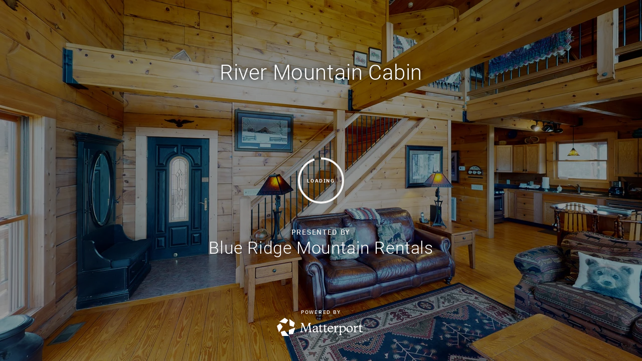

--- FILE ---
content_type: text/html; encoding=utf-8
request_url: https://my.matterport.com/show/?m=YEiqLMFw1vU
body_size: 18674
content:
<!doctype html>
<html lang="en">
<head>
  <!-- Anonymous Graph Queries enabled -->




<base href="https://static.matterport.com/showcase/26.1.1_webgl-90-g894b4d3f55/">
<meta charset="utf-8">

    <link rel="dns-prefetch" href="https://static.matterport.com/" >
    <link rel="preconnect"   href="https://static.matterport.com/">
    <link rel="preconnect"   href="https://static.matterport.com/" crossorigin>

    <link rel="dns-prefetch" href="https://cdn-2.matterport.com" >
    <link rel="preconnect"   href="https://cdn-2.matterport.com">
    <link rel="preconnect"   href="https://cdn-2.matterport.com" crossorigin>

    <link rel="dns-prefetch" href="https://events.matterport.com" >
    <link rel="preconnect"   href="https://events.matterport.com">
    <link rel="preconnect"   href="https://events.matterport.com" crossorigin>


    
        <title>River Mountain Cabin - Matterport 3D Showcase</title>
        <meta name="robots" content="noindex" />
        <meta name="description" content="Matterport 3D Showcase.">
        <meta property="og:title" content="Explore River Mountain Cabin in 3D">
        <meta property="og:description" content="Matterport 3D Showcase.">
        <meta property="og:type" content="video">
        <meta property="og:url" content="https://my.matterport.com/show/?m=YEiqLMFw1vU">
        <meta property="og:site_name" content="Matterport">
        <meta property="og:image" content="https://my.matterport.com/api/v2/player/models/YEiqLMFw1vU/thumb/">
        <meta property="og:image:secure_url" content="https://my.matterport.com/api/v2/player/models/YEiqLMFw1vU/thumb/">
        <meta property="og:image:type" content="image/jpeg">
        <meta property="og:image:width" content="7680">
        <meta property="og:image:height" content="4320">
        <meta name="twitter:card" content="photo" />
        <meta name="twitter:site" content="@matterport" />
        <meta name="twitter:title" content="Explore River Mountain Cabin in 3D" />
        <meta name="twitter:description" content="Matterport 3D Showcase." />
        <meta name="twitter:image" content="https://my.matterport.com/api/v2/player/models/YEiqLMFw1vU/thumb/" />
        <meta name="twitter:image:width" content="7680">
        <meta name="twitter:image:height" content="4320">
        <meta name="twitter:url" content="https://my.matterport.com/show/?m=YEiqLMFw1vU" />
        <link rel="alternate" type="application/json+oembed" href="https://my.matterport.com/api/v1/models/oembed/?url=https%3A%2F%2Fmy.matterport.com%2Fshow%2F%3Fm%3DYEiqLMFw1vU" title="Explore River Mountain Cabin in 3D">
    
    <script charset="UTF-8">window.MP_SDK_METADATA = {"version":"26.1.1_webgl-92-g515e2cae31","manifest":"25.12.1-0-g9e453be"};</script>

<script charset="utf-8">
    function parseJSON(data) { return window.JSON && window.JSON.parse ? window.JSON.parse( data ) : {}; }
    window.MP_PREFETCHED_MODELDATA = parseJSON("{\"config\":{\"criteo_app_id\":\"122685\",\"roomnav_ab_1\":{\"ab\":[{\"weight\":1,\"value\":false}]},\"sdk_client_version\":\"https://static.matterport.com/showcase-sdk/client/3.1.71.14-0-gaf77add383/sdk-client.js\",\"raycast_lod\":{\"ab\":[{\"weight\":1,\"value\":true}]},\"webvr_version\":\"1.0.15-0-gfba76f126\",\"sdk_interface_version\":\"https://static.matterport.com/showcase-sdk/interface/3.1.71.14-0-gaf77add383/sdk-interface.js\",\"mixpanel_key\":\"e7c32ea17a8feb158ea06196732d5a3b\",\"discover_space_url\":\"https://discover.matterport.com/space/\",\"keen_project_id\":\"53a9baf536bca4213d000000\",\"analytics_mp_url\":\"https://events.matterport.com/api/v1/event\",\"subscriber_prompt_a_delay_ms\":14500,\"sdk_version\":\"https://static.matterport.com/showcase-sdk/client/3.1.71.14-0-gaf77add383/sdk-client.js\",\"embedly_key\":\"ff5c4bbe54de401b995ec6e7a80d43b3\",\"analytics_mp_key\":\"Rk5K64KYkKq9ZbcheBn4d\",\"analytics_provider\":\"mp\",\"texture_lod\":{\"ab\":[{\"weight\":1,\"value\":true}]},\"subscriber_prompt_a_popup\":{\"ab\":[{\"weight\":50,\"value\":true},{\"weight\":50,\"value\":false}]},\"segment_key\":\"2zKcyWDEalmttwNbPIYdeXDU9IIogDHu\",\"criteo_campaign_apartments_id\":\"125638\",\"subscriber_prompt_denylist\":[\"ea4141d5b45bcfce5ac984955a7df9f74b323182\",\"500ef59c0e9bd523a5e102d4b229b85df4c008c2\",\"55d9b1786668eb25ce174aa06d46535054046935\",\"44a68fb615814e263894da681018ed5687527b75\",\"750514616c13561e878f04cd38cedc4bd3028f60\",\"633e98d1f7cf36879e21d642068af2196d67a229\",\"2566065b5d698efd82a16854185501ee2ea8eae6\"],\"apollo_apq\":true,\"branch_key\":\"key_live_ohzdPvOL78KXqH74hhpProefwuevY7Je\",\"google_maps_key\":\"AIzaSyB-rx4zIlMSNkmzw_LmWKOJkWzbEujH060\",\"keen_write_key\":\"[base64]\",\"plugin\":{\"baseUrl\":\"https://static.matterport.com/showcase-sdk/plugins/published/\",\"manifestUrl\":\"https://static.matterport.com/showcase-sdk/plugins/published/manifest.json\",\"applicationKey\":\"h2f9mazn377g554gxkkay5aqd\"},\"pbf\":{\"ab\":[{\"weight\":1,\"value\":true}]},\"maas\":1,\"account_register_url\":\"https://buy.matterport.com/free-account-register\",\"criteo_campaign_homes_id\":\"122685\",\"sdk\":{\"test\":\"24.12.3_webgl-944-ge03b07c22c\",\"sandbox\":\"https://api.matterport.com/sdk/sandbox/sandbox.html\",\"client\":\"https://api.matterport.com/sdk/client/sdk-client.js\",\"interface\":\"https://api.matterport.com/sdk/interface/sdk-interface.js\"},\"authn_login_url\":\"https://authn.matterport.com\",\"autotours_importer_version\":\"prompt:b5a53fe2c4066c31920f0386af99980ba472562a;v:1\",\"mds\":1,\"improved_octree\":{\"ab\":[{\"weight\":1.0,\"value\":true}]},\"subscriber_prompt_b_banner\":{\"ab\":[{\"weight\":50,\"value\":true},{\"weight\":50,\"value\":false}]},\"merge_geometry\":{\"ab\":[{\"weight\":1.0,\"value\":true}]}},\"model\":{\"has_public_access_password\":false},\"queries\":{\"GetModelPrefetch\":{\"data\":{\"model\":{\"id\":\"YEiqLMFw1vU\",\"rootModelId\":\"YEiqLMFw1vU\",\"state\":\"active\",\"assets\":{\"meshes\":[{\"id\":\"meshes/6s044bkwed8fn3zy5nng1gb1b\",\"status\":\"available\",\"filename\":\"7c837ebc50fa4931872db7afb4a2b2be.dam\",\"format\":\"dam\",\"resolution\":\"500k\",\"url\":\"https://cdn-2.matterport.com/models/16c21be5643944508efc70fc16b35fa4/assets/7c837ebc50fa4931872db7afb4a2b2be.dam?t\u003D2-b23e9ec453595360f5ed66a173499752d01e824d-1768454210-1\",\"validUntil\":\"2026-01-15T05:16:50Z\",\"model\":{\"id\":\"YEiqLMFw1vU\"},\"layer\":{\"id\":\"aaaaaaaaaaaaaaaaaaaaaaaaa\"}},{\"id\":\"meshes/u1gifthpt5hec880d4eg5nkxc\",\"status\":\"available\",\"filename\":\"7c837ebc50fa4931872db7afb4a2b2be_50k.dam\",\"format\":\"dam\",\"resolution\":\"50k\",\"url\":\"https://cdn-2.matterport.com/models/16c21be5643944508efc70fc16b35fa4/assets/7c837ebc50fa4931872db7afb4a2b2be_50k.dam?t\u003D2-69caa6685689a1d983c33489b63254ed665b1ddb-1768454210-1\",\"validUntil\":\"2026-01-15T05:16:50Z\",\"model\":{\"id\":\"YEiqLMFw1vU\"},\"layer\":{\"id\":\"aaaaaaaaaaaaaaaaaaaaaaaaa\"}}],\"textures\":[{\"id\":\"50k-high\",\"status\":\"available\",\"format\":\"jpg\",\"resolution\":\"50k\",\"quality\":\"high\",\"urlTemplate\":\"https://cdn-2.matterport.com/models/16c21be5643944508efc70fc16b35fa4/assets/~/7c837ebc50fa4931872db7afb4a2b2be_50k_texture_jpg_high/7c837ebc50fa4931872db7afb4a2b2be_50k_\u003Ctexture\u003E.jpg?t\u003D2-0fc95cb348f06b6dbdb107a96ba8883b7d27d0dc-1768454210-0\u0026k\u003Dmodels%2F16c21be5643944508efc70fc16b35fa4%2Fassets\",\"validUntil\":\"2026-01-15T05:16:50Z\",\"model\":{\"id\":\"YEiqLMFw1vU\"},\"layer\":{\"id\":\"aaaaaaaaaaaaaaaaaaaaaaaaa\"}},{\"id\":\"50k-low\",\"status\":\"available\",\"format\":\"jpg\",\"resolution\":\"50k\",\"quality\":\"low\",\"urlTemplate\":\"https://cdn-2.matterport.com/models/16c21be5643944508efc70fc16b35fa4/assets/~/7c837ebc50fa4931872db7afb4a2b2be_50k_texture_jpg_low/7c837ebc50fa4931872db7afb4a2b2be_50k_\u003Ctexture\u003E.jpg?t\u003D2-0fc95cb348f06b6dbdb107a96ba8883b7d27d0dc-1768454210-0\u0026k\u003Dmodels%2F16c21be5643944508efc70fc16b35fa4%2Fassets\",\"validUntil\":\"2026-01-15T05:16:50Z\",\"model\":{\"id\":\"YEiqLMFw1vU\"},\"layer\":{\"id\":\"aaaaaaaaaaaaaaaaaaaaaaaaa\"}}],\"tilesets\":[]},\"lod\":{\"options\":[\"lod2\"]},\"overlayLayers\":[],\"defurnishViews\":[],\"locations\":[{\"id\":\"niwrc4pts8g5dd16emnmsigrd\",\"layer\":{\"id\":\"aaaaaaaaaaaaaaaaaaaaaaaaa\"},\"model\":{\"id\":\"YEiqLMFw1vU\"},\"index\":37,\"floor\":{\"id\":\"h0ysdfsrzyt6errbx1x8g92wc\",\"meshId\":2},\"room\":{\"id\":\"ediidma5zg15dufx3n0qyq21a\",\"meshId\":13},\"neighbors\":[\"1npqxzqfqcka5d7gmrtrdcana\",\"igh0f3gcedhnkha2mx017571d\",\"2xpwagkzz7ps22gy0gg3fmzdd\",\"7m0twt1173qm1yzaeeegtsh6c\",\"femfnm6skm5yac4ig7xm4esrd\",\"i7fmhndrbbwq9s3e3cxrubpgd\",\"p67m1ay4pu4u1tsdd4qpek3ab\",\"bqdrhngzf43gnbfh9ifeneqed\",\"5m3218hwi7b13t1xrm9tx0acd\",\"k4nqnmhs23fzudxym4y4i9f3c\",\"5m74xm0e13cnipg4gu62igtec\",\"9a1ydmwpgi53rhy7k3ze9fwaa\"],\"tags\":[\"vr\",\"showcase\"],\"position\":{\"x\":-5.627737045288086,\"y\":-2.8064770698547363,\"z\":2.7918338775634766},\"pano\":{\"id\":\"niwrc4pts8g5dd16emnmsigrd\",\"sweepUuid\":\"d9bcf8334274490bb7190f52d44e5c63\",\"label\":\"37\",\"placement\":\"auto\",\"source\":\"vision\",\"position\":{\"x\":-5.627737045288086,\"y\":-2.8064770698547363,\"z\":4.442505836486816},\"rotation\":{\"x\":0.006346626207232475,\"y\":-9.247433627024293E-4,\"z\":0.87062668800354,\"w\":0.49190255999565125},\"resolutions\":[\"2k\",\"4k\",\"high\",\"low\"],\"skyboxes\":[{\"resolution\":\"2k\",\"status\":\"available\",\"urlTemplate\":\"https://cdn-2.matterport.com/models/16c21be5643944508efc70fc16b35fa4/assets/pan/2k/~/d9bcf8334274490bb7190f52d44e5c63_skybox\u003Cface\u003E.jpg?t\u003D2-6977f5027a32bd4814b6f2697451c49e817723bf-1768454210-1\u0026k\u003Dmodels%2F16c21be5643944508efc70fc16b35fa4%2Fassets%2Fpan%2F2k\",\"tileResolution\":\"512\",\"tileCount\":4,\"tileUrlTemplate\":\"https://cdn-2.matterport.com/models/16c21be5643944508efc70fc16b35fa4/assets/~/tiles/d9bcf8334274490bb7190f52d44e5c63/2k_face\u003Cface\u003E_\u003Cx\u003E_\u003Cy\u003E.jpg?t\u003D2-0fc95cb348f06b6dbdb107a96ba8883b7d27d0dc-1768454210-0\u0026k\u003Dmodels%2F16c21be5643944508efc70fc16b35fa4%2Fassets\",\"validUntil\":\"2026-01-15T05:16:50Z\"},{\"resolution\":\"4k\",\"status\":\"locked\",\"tileResolution\":\"512\",\"tileCount\":8,\"tileUrlTemplate\":\"https://cdn-2.matterport.com/models/16c21be5643944508efc70fc16b35fa4/assets/~/tiles/d9bcf8334274490bb7190f52d44e5c63/4k_face\u003Cface\u003E_\u003Cx\u003E_\u003Cy\u003E.jpg?t\u003D2-0fc95cb348f06b6dbdb107a96ba8883b7d27d0dc-1768454210-0\u0026k\u003Dmodels%2F16c21be5643944508efc70fc16b35fa4%2Fassets\",\"validUntil\":\"2026-01-15T05:16:50Z\"},{\"resolution\":\"high\",\"status\":\"available\",\"urlTemplate\":\"https://cdn-2.matterport.com/models/16c21be5643944508efc70fc16b35fa4/assets/pan/high/~/d9bcf8334274490bb7190f52d44e5c63_skybox\u003Cface\u003E.jpg?t\u003D2-07be2661069373b4540d282d8f2f478e30901edf-1768454210-1\u0026k\u003Dmodels%2F16c21be5643944508efc70fc16b35fa4%2Fassets%2Fpan%2Fhigh\",\"tileResolution\":\"512\",\"tileCount\":2,\"tileUrlTemplate\":\"https://cdn-2.matterport.com/models/16c21be5643944508efc70fc16b35fa4/assets/~/tiles/d9bcf8334274490bb7190f52d44e5c63/1k_face\u003Cface\u003E_\u003Cx\u003E_\u003Cy\u003E.jpg?t\u003D2-0fc95cb348f06b6dbdb107a96ba8883b7d27d0dc-1768454210-0\u0026k\u003Dmodels%2F16c21be5643944508efc70fc16b35fa4%2Fassets\",\"validUntil\":\"2026-01-15T05:16:50Z\"},{\"resolution\":\"low\",\"status\":\"available\",\"urlTemplate\":\"https://cdn-2.matterport.com/models/16c21be5643944508efc70fc16b35fa4/assets/pan/low/~/d9bcf8334274490bb7190f52d44e5c63_skybox\u003Cface\u003E.jpg?t\u003D2-2d24294b92576e90071b1a4c2b3fd1f56b4ef5b8-1768454210-1\u0026k\u003Dmodels%2F16c21be5643944508efc70fc16b35fa4%2Fassets%2Fpan%2Flow\",\"tileResolution\":\"512\",\"tileCount\":1,\"tileUrlTemplate\":\"https://cdn-2.matterport.com/models/16c21be5643944508efc70fc16b35fa4/assets/~/tiles/d9bcf8334274490bb7190f52d44e5c63/512_face\u003Cface\u003E_\u003Cx\u003E_\u003Cy\u003E.jpg?t\u003D2-0fc95cb348f06b6dbdb107a96ba8883b7d27d0dc-1768454210-0\u0026k\u003Dmodels%2F16c21be5643944508efc70fc16b35fa4%2Fassets\",\"validUntil\":\"2026-01-15T05:16:50Z\"}]}},{\"id\":\"xi6shea8204i7zrmnk8zsk1cc\",\"layer\":{\"id\":\"aaaaaaaaaaaaaaaaaaaaaaaaa\"},\"model\":{\"id\":\"YEiqLMFw1vU\"},\"index\":9,\"floor\":{\"id\":\"tsmq1wak12rhgn0mawksxcwcd\",\"meshId\":0},\"room\":{\"id\":\"613htqkzf66zz7hf7n8kzszed\",\"meshId\":2},\"neighbors\":[\"f7xcsrxetqtmbh8pfzdpch0zc\",\"39wyfynezhg45weuz8atu1f8a\",\"d1wdx5w2nw0f4hhfrnat1hi0b\",\"yn4espdfqdzwf2kqixmtiz2cc\",\"66e7dnucg1imcqta563zausxc\",\"8snx7xgxy1z6d5yn7q396g03b\"],\"tags\":[\"vr\",\"showcase\"],\"position\":{\"x\":-4.306362152099609,\"y\":-7.0295634269714355,\"z\":-3.3965535163879395},\"pano\":{\"id\":\"xi6shea8204i7zrmnk8zsk1cc\",\"sweepUuid\":\"46ad8f00877f4113a15d2faf92b53abd\",\"label\":\"9\",\"placement\":\"auto\",\"source\":\"vision\",\"position\":{\"x\":-4.306362152099609,\"y\":-7.0295634269714355,\"z\":-1.8011059761047363},\"rotation\":{\"x\":-0.01287867035716772,\"y\":0.012722170911729336,\"z\":0.982672929763794,\"w\":0.18446211516857147},\"resolutions\":[\"2k\",\"4k\",\"high\",\"low\"],\"skyboxes\":[{\"resolution\":\"2k\",\"status\":\"available\",\"urlTemplate\":\"https://cdn-2.matterport.com/models/16c21be5643944508efc70fc16b35fa4/assets/pan/2k/~/46ad8f00877f4113a15d2faf92b53abd_skybox\u003Cface\u003E.jpg?t\u003D2-6977f5027a32bd4814b6f2697451c49e817723bf-1768454210-1\u0026k\u003Dmodels%2F16c21be5643944508efc70fc16b35fa4%2Fassets%2Fpan%2F2k\",\"tileResolution\":\"512\",\"tileCount\":4,\"tileUrlTemplate\":\"https://cdn-2.matterport.com/models/16c21be5643944508efc70fc16b35fa4/assets/~/tiles/46ad8f00877f4113a15d2faf92b53abd/2k_face\u003Cface\u003E_\u003Cx\u003E_\u003Cy\u003E.jpg?t\u003D2-0fc95cb348f06b6dbdb107a96ba8883b7d27d0dc-1768454210-0\u0026k\u003Dmodels%2F16c21be5643944508efc70fc16b35fa4%2Fassets\",\"validUntil\":\"2026-01-15T05:16:50Z\"},{\"resolution\":\"4k\",\"status\":\"locked\",\"tileResolution\":\"512\",\"tileCount\":8,\"tileUrlTemplate\":\"https://cdn-2.matterport.com/models/16c21be5643944508efc70fc16b35fa4/assets/~/tiles/46ad8f00877f4113a15d2faf92b53abd/4k_face\u003Cface\u003E_\u003Cx\u003E_\u003Cy\u003E.jpg?t\u003D2-0fc95cb348f06b6dbdb107a96ba8883b7d27d0dc-1768454210-0\u0026k\u003Dmodels%2F16c21be5643944508efc70fc16b35fa4%2Fassets\",\"validUntil\":\"2026-01-15T05:16:50Z\"},{\"resolution\":\"high\",\"status\":\"available\",\"urlTemplate\":\"https://cdn-2.matterport.com/models/16c21be5643944508efc70fc16b35fa4/assets/pan/high/~/46ad8f00877f4113a15d2faf92b53abd_skybox\u003Cface\u003E.jpg?t\u003D2-07be2661069373b4540d282d8f2f478e30901edf-1768454210-1\u0026k\u003Dmodels%2F16c21be5643944508efc70fc16b35fa4%2Fassets%2Fpan%2Fhigh\",\"tileResolution\":\"512\",\"tileCount\":2,\"tileUrlTemplate\":\"https://cdn-2.matterport.com/models/16c21be5643944508efc70fc16b35fa4/assets/~/tiles/46ad8f00877f4113a15d2faf92b53abd/1k_face\u003Cface\u003E_\u003Cx\u003E_\u003Cy\u003E.jpg?t\u003D2-0fc95cb348f06b6dbdb107a96ba8883b7d27d0dc-1768454210-0\u0026k\u003Dmodels%2F16c21be5643944508efc70fc16b35fa4%2Fassets\",\"validUntil\":\"2026-01-15T05:16:50Z\"},{\"resolution\":\"low\",\"status\":\"available\",\"urlTemplate\":\"https://cdn-2.matterport.com/models/16c21be5643944508efc70fc16b35fa4/assets/pan/low/~/46ad8f00877f4113a15d2faf92b53abd_skybox\u003Cface\u003E.jpg?t\u003D2-2d24294b92576e90071b1a4c2b3fd1f56b4ef5b8-1768454210-1\u0026k\u003Dmodels%2F16c21be5643944508efc70fc16b35fa4%2Fassets%2Fpan%2Flow\",\"tileResolution\":\"512\",\"tileCount\":1,\"tileUrlTemplate\":\"https://cdn-2.matterport.com/models/16c21be5643944508efc70fc16b35fa4/assets/~/tiles/46ad8f00877f4113a15d2faf92b53abd/512_face\u003Cface\u003E_\u003Cx\u003E_\u003Cy\u003E.jpg?t\u003D2-0fc95cb348f06b6dbdb107a96ba8883b7d27d0dc-1768454210-0\u0026k\u003Dmodels%2F16c21be5643944508efc70fc16b35fa4%2Fassets\",\"validUntil\":\"2026-01-15T05:16:50Z\"}]}},{\"id\":\"32ag9fags73b0zg9ak4xr1zgb\",\"layer\":{\"id\":\"aaaaaaaaaaaaaaaaaaaaaaaaa\"},\"model\":{\"id\":\"YEiqLMFw1vU\"},\"index\":1,\"floor\":{\"id\":\"tsmq1wak12rhgn0mawksxcwcd\",\"meshId\":0},\"room\":{\"id\":\"cdz3fkt38kae7tapstpt0eaeb\",\"meshId\":3},\"neighbors\":[\"nh2cp3dtqeffbx3giawrwch0b\",\"83q2yhcxeq1sydk1124ba4d0d\",\"wq6u7km2ykgug6kd1mfddguya\",\"ndkggtka0hxkncytuitxrga1b\",\"f7xcsrxetqtmbh8pfzdpch0zc\"],\"tags\":[\"showcase\"],\"position\":{\"x\":-1.9026843309402466,\"y\":-0.7721790075302124,\"z\":-3.412377119064331},\"pano\":{\"id\":\"32ag9fags73b0zg9ak4xr1zgb\",\"sweepUuid\":\"0e7af300bf3043199356ee9e920f9ab6\",\"label\":\"1\",\"placement\":\"auto\",\"source\":\"vision\",\"position\":{\"x\":-1.9026843309402466,\"y\":-0.7721790075302124,\"z\":-1.798707365989685},\"rotation\":{\"x\":-0.010916010476648808,\"y\":0.013732760213315487,\"z\":0.2306530922651291,\"w\":0.9728779196739197},\"resolutions\":[\"2k\",\"4k\",\"high\",\"low\"],\"skyboxes\":[{\"resolution\":\"2k\",\"status\":\"available\",\"urlTemplate\":\"https://cdn-2.matterport.com/models/16c21be5643944508efc70fc16b35fa4/assets/pan/2k/~/0e7af300bf3043199356ee9e920f9ab6_skybox\u003Cface\u003E.jpg?t\u003D2-6977f5027a32bd4814b6f2697451c49e817723bf-1768454210-1\u0026k\u003Dmodels%2F16c21be5643944508efc70fc16b35fa4%2Fassets%2Fpan%2F2k\",\"tileResolution\":\"512\",\"tileCount\":4,\"tileUrlTemplate\":\"https://cdn-2.matterport.com/models/16c21be5643944508efc70fc16b35fa4/assets/~/tiles/0e7af300bf3043199356ee9e920f9ab6/2k_face\u003Cface\u003E_\u003Cx\u003E_\u003Cy\u003E.jpg?t\u003D2-0fc95cb348f06b6dbdb107a96ba8883b7d27d0dc-1768454210-0\u0026k\u003Dmodels%2F16c21be5643944508efc70fc16b35fa4%2Fassets\",\"validUntil\":\"2026-01-15T05:16:50Z\"},{\"resolution\":\"4k\",\"status\":\"locked\",\"tileResolution\":\"512\",\"tileCount\":8,\"tileUrlTemplate\":\"https://cdn-2.matterport.com/models/16c21be5643944508efc70fc16b35fa4/assets/~/tiles/0e7af300bf3043199356ee9e920f9ab6/4k_face\u003Cface\u003E_\u003Cx\u003E_\u003Cy\u003E.jpg?t\u003D2-0fc95cb348f06b6dbdb107a96ba8883b7d27d0dc-1768454210-0\u0026k\u003Dmodels%2F16c21be5643944508efc70fc16b35fa4%2Fassets\",\"validUntil\":\"2026-01-15T05:16:50Z\"},{\"resolution\":\"high\",\"status\":\"available\",\"urlTemplate\":\"https://cdn-2.matterport.com/models/16c21be5643944508efc70fc16b35fa4/assets/pan/high/~/0e7af300bf3043199356ee9e920f9ab6_skybox\u003Cface\u003E.jpg?t\u003D2-07be2661069373b4540d282d8f2f478e30901edf-1768454210-1\u0026k\u003Dmodels%2F16c21be5643944508efc70fc16b35fa4%2Fassets%2Fpan%2Fhigh\",\"tileResolution\":\"512\",\"tileCount\":2,\"tileUrlTemplate\":\"https://cdn-2.matterport.com/models/16c21be5643944508efc70fc16b35fa4/assets/~/tiles/0e7af300bf3043199356ee9e920f9ab6/1k_face\u003Cface\u003E_\u003Cx\u003E_\u003Cy\u003E.jpg?t\u003D2-0fc95cb348f06b6dbdb107a96ba8883b7d27d0dc-1768454210-0\u0026k\u003Dmodels%2F16c21be5643944508efc70fc16b35fa4%2Fassets\",\"validUntil\":\"2026-01-15T05:16:50Z\"},{\"resolution\":\"low\",\"status\":\"available\",\"urlTemplate\":\"https://cdn-2.matterport.com/models/16c21be5643944508efc70fc16b35fa4/assets/pan/low/~/0e7af300bf3043199356ee9e920f9ab6_skybox\u003Cface\u003E.jpg?t\u003D2-2d24294b92576e90071b1a4c2b3fd1f56b4ef5b8-1768454210-1\u0026k\u003Dmodels%2F16c21be5643944508efc70fc16b35fa4%2Fassets%2Fpan%2Flow\",\"tileResolution\":\"512\",\"tileCount\":1,\"tileUrlTemplate\":\"https://cdn-2.matterport.com/models/16c21be5643944508efc70fc16b35fa4/assets/~/tiles/0e7af300bf3043199356ee9e920f9ab6/512_face\u003Cface\u003E_\u003Cx\u003E_\u003Cy\u003E.jpg?t\u003D2-0fc95cb348f06b6dbdb107a96ba8883b7d27d0dc-1768454210-0\u0026k\u003Dmodels%2F16c21be5643944508efc70fc16b35fa4%2Fassets\",\"validUntil\":\"2026-01-15T05:16:50Z\"}]}},{\"id\":\"5azrzc7q3wy79xtfe7g5mhmha\",\"layer\":{\"id\":\"aaaaaaaaaaaaaaaaaaaaaaaaa\"},\"model\":{\"id\":\"YEiqLMFw1vU\"},\"index\":23,\"floor\":{\"id\":\"pd0i1c4yq9w0y2zsb07ed23sb\",\"meshId\":1},\"room\":{\"id\":\"tt6gm2a0463x9wmnx7rn6gugc\",\"meshId\":5},\"neighbors\":[\"109a5560yrwz0sa8sb0be810a\",\"7xbxzxw5hg5w8kke640e3husa\",\"euas4y82i8z16msf9swaxqf2c\",\"1npqxzqfqcka5d7gmrtrdcana\",\"igh0f3gcedhnkha2mx017571d\",\"2xpwagkzz7ps22gy0gg3fmzdd\",\"7m0twt1173qm1yzaeeegtsh6c\",\"b8pqs0fx4ptyb4e32d75w6zba\",\"1bdz2b02t5zp6gqg5k4bcww7d\",\"i7fmhndrbbwq9s3e3cxrubpgd\",\"9a1ydmwpgi53rhy7k3ze9fwaa\"],\"tags\":[\"vr\",\"showcase\"],\"position\":{\"x\":-3.5670523643493652,\"y\":-3.1528940200805664,\"z\":0.005684731528162956},\"pano\":{\"id\":\"5azrzc7q3wy79xtfe7g5mhmha\",\"sweepUuid\":\"ed2596f45575441b83a8ead9ba42c27f\",\"label\":\"23\",\"placement\":\"auto\",\"source\":\"vision\",\"position\":{\"x\":-3.5670523643493652,\"y\":-3.1528940200805664,\"z\":1.6466219425201416},\"rotation\":{\"x\":-0.021064002066850662,\"y\":-0.01121657807379961,\"z\":0.9991077780723572,\"w\":0.034845203161239624},\"resolutions\":[\"2k\",\"4k\",\"high\",\"low\"],\"skyboxes\":[{\"resolution\":\"2k\",\"status\":\"available\",\"urlTemplate\":\"https://cdn-2.matterport.com/models/16c21be5643944508efc70fc16b35fa4/assets/pan/2k/~/ed2596f45575441b83a8ead9ba42c27f_skybox\u003Cface\u003E.jpg?t\u003D2-6977f5027a32bd4814b6f2697451c49e817723bf-1768454210-1\u0026k\u003Dmodels%2F16c21be5643944508efc70fc16b35fa4%2Fassets%2Fpan%2F2k\",\"tileResolution\":\"512\",\"tileCount\":4,\"tileUrlTemplate\":\"https://cdn-2.matterport.com/models/16c21be5643944508efc70fc16b35fa4/assets/~/tiles/ed2596f45575441b83a8ead9ba42c27f/2k_face\u003Cface\u003E_\u003Cx\u003E_\u003Cy\u003E.jpg?t\u003D2-0fc95cb348f06b6dbdb107a96ba8883b7d27d0dc-1768454210-0\u0026k\u003Dmodels%2F16c21be5643944508efc70fc16b35fa4%2Fassets\",\"validUntil\":\"2026-01-15T05:16:50Z\"},{\"resolution\":\"4k\",\"status\":\"locked\",\"tileResolution\":\"512\",\"tileCount\":8,\"tileUrlTemplate\":\"https://cdn-2.matterport.com/models/16c21be5643944508efc70fc16b35fa4/assets/~/tiles/ed2596f45575441b83a8ead9ba42c27f/4k_face\u003Cface\u003E_\u003Cx\u003E_\u003Cy\u003E.jpg?t\u003D2-0fc95cb348f06b6dbdb107a96ba8883b7d27d0dc-1768454210-0\u0026k\u003Dmodels%2F16c21be5643944508efc70fc16b35fa4%2Fassets\",\"validUntil\":\"2026-01-15T05:16:50Z\"},{\"resolution\":\"high\",\"status\":\"available\",\"urlTemplate\":\"https://cdn-2.matterport.com/models/16c21be5643944508efc70fc16b35fa4/assets/pan/high/~/ed2596f45575441b83a8ead9ba42c27f_skybox\u003Cface\u003E.jpg?t\u003D2-07be2661069373b4540d282d8f2f478e30901edf-1768454210-1\u0026k\u003Dmodels%2F16c21be5643944508efc70fc16b35fa4%2Fassets%2Fpan%2Fhigh\",\"tileResolution\":\"512\",\"tileCount\":2,\"tileUrlTemplate\":\"https://cdn-2.matterport.com/models/16c21be5643944508efc70fc16b35fa4/assets/~/tiles/ed2596f45575441b83a8ead9ba42c27f/1k_face\u003Cface\u003E_\u003Cx\u003E_\u003Cy\u003E.jpg?t\u003D2-0fc95cb348f06b6dbdb107a96ba8883b7d27d0dc-1768454210-0\u0026k\u003Dmodels%2F16c21be5643944508efc70fc16b35fa4%2Fassets\",\"validUntil\":\"2026-01-15T05:16:50Z\"},{\"resolution\":\"low\",\"status\":\"available\",\"urlTemplate\":\"https://cdn-2.matterport.com/models/16c21be5643944508efc70fc16b35fa4/assets/pan/low/~/ed2596f45575441b83a8ead9ba42c27f_skybox\u003Cface\u003E.jpg?t\u003D2-2d24294b92576e90071b1a4c2b3fd1f56b4ef5b8-1768454210-1\u0026k\u003Dmodels%2F16c21be5643944508efc70fc16b35fa4%2Fassets%2Fpan%2Flow\",\"tileResolution\":\"512\",\"tileCount\":1,\"tileUrlTemplate\":\"https://cdn-2.matterport.com/models/16c21be5643944508efc70fc16b35fa4/assets/~/tiles/ed2596f45575441b83a8ead9ba42c27f/512_face\u003Cface\u003E_\u003Cx\u003E_\u003Cy\u003E.jpg?t\u003D2-0fc95cb348f06b6dbdb107a96ba8883b7d27d0dc-1768454210-0\u0026k\u003Dmodels%2F16c21be5643944508efc70fc16b35fa4%2Fassets\",\"validUntil\":\"2026-01-15T05:16:50Z\"}]}},{\"id\":\"9a1ydmwpgi53rhy7k3ze9fwaa\",\"layer\":{\"id\":\"aaaaaaaaaaaaaaaaaaaaaaaaa\"},\"model\":{\"id\":\"YEiqLMFw1vU\"},\"index\":46,\"floor\":{\"id\":\"h0ysdfsrzyt6errbx1x8g92wc\",\"meshId\":2},\"room\":{\"id\":\"ediidma5zg15dufx3n0qyq21a\",\"meshId\":13},\"neighbors\":[\"2xpwagkzz7ps22gy0gg3fmzdd\",\"b8pqs0fx4ptyb4e32d75w6zba\",\"5azrzc7q3wy79xtfe7g5mhmha\",\"i7fmhndrbbwq9s3e3cxrubpgd\",\"niwrc4pts8g5dd16emnmsigrd\",\"bqdrhngzf43gnbfh9ifeneqed\",\"rbugnfh1p1rwx8u6yxygbtddc\",\"5m3218hwi7b13t1xrm9tx0acd\",\"k4nqnmhs23fzudxym4y4i9f3c\",\"5m74xm0e13cnipg4gu62igtec\"],\"tags\":[\"vr\",\"showcase\"],\"position\":{\"x\":-2.914634943008423,\"y\":-1.5089198350906372,\"z\":2.780958652496338},\"pano\":{\"id\":\"9a1ydmwpgi53rhy7k3ze9fwaa\",\"sweepUuid\":\"ced0664943a54c1f8048bf25729ed0ee\",\"label\":\"46\",\"placement\":\"auto\",\"source\":\"vision\",\"position\":{\"x\":-2.914634943008423,\"y\":-1.5089198350906372,\"z\":4.395474910736084},\"rotation\":{\"x\":-0.006381594575941563,\"y\":0.005442437715828419,\"z\":0.9963778257369995,\"w\":0.08462221175432205},\"resolutions\":[\"2k\",\"4k\",\"high\",\"low\"],\"skyboxes\":[{\"resolution\":\"2k\",\"status\":\"available\",\"urlTemplate\":\"https://cdn-2.matterport.com/models/16c21be5643944508efc70fc16b35fa4/assets/pan/2k/~/ced0664943a54c1f8048bf25729ed0ee_skybox\u003Cface\u003E.jpg?t\u003D2-6977f5027a32bd4814b6f2697451c49e817723bf-1768454210-1\u0026k\u003Dmodels%2F16c21be5643944508efc70fc16b35fa4%2Fassets%2Fpan%2F2k\",\"tileResolution\":\"512\",\"tileCount\":4,\"tileUrlTemplate\":\"https://cdn-2.matterport.com/models/16c21be5643944508efc70fc16b35fa4/assets/~/tiles/ced0664943a54c1f8048bf25729ed0ee/2k_face\u003Cface\u003E_\u003Cx\u003E_\u003Cy\u003E.jpg?t\u003D2-0fc95cb348f06b6dbdb107a96ba8883b7d27d0dc-1768454210-0\u0026k\u003Dmodels%2F16c21be5643944508efc70fc16b35fa4%2Fassets\",\"validUntil\":\"2026-01-15T05:16:50Z\"},{\"resolution\":\"4k\",\"status\":\"locked\",\"tileResolution\":\"512\",\"tileCount\":8,\"tileUrlTemplate\":\"https://cdn-2.matterport.com/models/16c21be5643944508efc70fc16b35fa4/assets/~/tiles/ced0664943a54c1f8048bf25729ed0ee/4k_face\u003Cface\u003E_\u003Cx\u003E_\u003Cy\u003E.jpg?t\u003D2-0fc95cb348f06b6dbdb107a96ba8883b7d27d0dc-1768454210-0\u0026k\u003Dmodels%2F16c21be5643944508efc70fc16b35fa4%2Fassets\",\"validUntil\":\"2026-01-15T05:16:50Z\"},{\"resolution\":\"high\",\"status\":\"available\",\"urlTemplate\":\"https://cdn-2.matterport.com/models/16c21be5643944508efc70fc16b35fa4/assets/pan/high/~/ced0664943a54c1f8048bf25729ed0ee_skybox\u003Cface\u003E.jpg?t\u003D2-07be2661069373b4540d282d8f2f478e30901edf-1768454210-1\u0026k\u003Dmodels%2F16c21be5643944508efc70fc16b35fa4%2Fassets%2Fpan%2Fhigh\",\"tileResolution\":\"512\",\"tileCount\":2,\"tileUrlTemplate\":\"https://cdn-2.matterport.com/models/16c21be5643944508efc70fc16b35fa4/assets/~/tiles/ced0664943a54c1f8048bf25729ed0ee/1k_face\u003Cface\u003E_\u003Cx\u003E_\u003Cy\u003E.jpg?t\u003D2-0fc95cb348f06b6dbdb107a96ba8883b7d27d0dc-1768454210-0\u0026k\u003Dmodels%2F16c21be5643944508efc70fc16b35fa4%2Fassets\",\"validUntil\":\"2026-01-15T05:16:50Z\"},{\"resolution\":\"low\",\"status\":\"available\",\"urlTemplate\":\"https://cdn-2.matterport.com/models/16c21be5643944508efc70fc16b35fa4/assets/pan/low/~/ced0664943a54c1f8048bf25729ed0ee_skybox\u003Cface\u003E.jpg?t\u003D2-2d24294b92576e90071b1a4c2b3fd1f56b4ef5b8-1768454210-1\u0026k\u003Dmodels%2F16c21be5643944508efc70fc16b35fa4%2Fassets%2Fpan%2Flow\",\"tileResolution\":\"512\",\"tileCount\":1,\"tileUrlTemplate\":\"https://cdn-2.matterport.com/models/16c21be5643944508efc70fc16b35fa4/assets/~/tiles/ced0664943a54c1f8048bf25729ed0ee/512_face\u003Cface\u003E_\u003Cx\u003E_\u003Cy\u003E.jpg?t\u003D2-0fc95cb348f06b6dbdb107a96ba8883b7d27d0dc-1768454210-0\u0026k\u003Dmodels%2F16c21be5643944508efc70fc16b35fa4%2Fassets\",\"validUntil\":\"2026-01-15T05:16:50Z\"}]}},{\"id\":\"euas4y82i8z16msf9swaxqf2c\",\"layer\":{\"id\":\"aaaaaaaaaaaaaaaaaaaaaaaaa\"},\"model\":{\"id\":\"YEiqLMFw1vU\"},\"index\":17,\"floor\":{\"id\":\"pd0i1c4yq9w0y2zsb07ed23sb\",\"meshId\":1},\"room\":{\"id\":\"tt6gm2a0463x9wmnx7rn6gugc\",\"meshId\":5},\"neighbors\":[\"ib8kaipmuu6gdw3x5fcw336md\",\"109a5560yrwz0sa8sb0be810a\",\"7xbxzxw5hg5w8kke640e3husa\",\"1npqxzqfqcka5d7gmrtrdcana\",\"igh0f3gcedhnkha2mx017571d\",\"2xpwagkzz7ps22gy0gg3fmzdd\",\"7m0twt1173qm1yzaeeegtsh6c\",\"b8pqs0fx4ptyb4e32d75w6zba\",\"5azrzc7q3wy79xtfe7g5mhmha\",\"i7fmhndrbbwq9s3e3cxrubpgd\"],\"tags\":[\"vr\",\"showcase\"],\"position\":{\"x\":-2.016505241394043,\"y\":-0.14642852544784546,\"z\":0.010240698233246803},\"pano\":{\"id\":\"euas4y82i8z16msf9swaxqf2c\",\"sweepUuid\":\"bd7c8c7a9a784224ac15b3049ff2bd5c\",\"label\":\"17\",\"placement\":\"auto\",\"source\":\"vision\",\"position\":{\"x\":-2.016505241394043,\"y\":-0.14642852544784546,\"z\":1.651007890701294},\"rotation\":{\"x\":0.006041967775672674,\"y\":-0.025987718254327774,\"z\":0.8944110870361328,\"w\":-0.4464493989944458},\"resolutions\":[\"2k\",\"4k\",\"high\",\"low\"],\"skyboxes\":[{\"resolution\":\"2k\",\"status\":\"available\",\"urlTemplate\":\"https://cdn-2.matterport.com/models/16c21be5643944508efc70fc16b35fa4/assets/pan/2k/~/bd7c8c7a9a784224ac15b3049ff2bd5c_skybox\u003Cface\u003E.jpg?t\u003D2-6977f5027a32bd4814b6f2697451c49e817723bf-1768454210-1\u0026k\u003Dmodels%2F16c21be5643944508efc70fc16b35fa4%2Fassets%2Fpan%2F2k\",\"tileResolution\":\"512\",\"tileCount\":4,\"tileUrlTemplate\":\"https://cdn-2.matterport.com/models/16c21be5643944508efc70fc16b35fa4/assets/~/tiles/bd7c8c7a9a784224ac15b3049ff2bd5c/2k_face\u003Cface\u003E_\u003Cx\u003E_\u003Cy\u003E.jpg?t\u003D2-0fc95cb348f06b6dbdb107a96ba8883b7d27d0dc-1768454210-0\u0026k\u003Dmodels%2F16c21be5643944508efc70fc16b35fa4%2Fassets\",\"validUntil\":\"2026-01-15T05:16:50Z\"},{\"resolution\":\"4k\",\"status\":\"locked\",\"tileResolution\":\"512\",\"tileCount\":8,\"tileUrlTemplate\":\"https://cdn-2.matterport.com/models/16c21be5643944508efc70fc16b35fa4/assets/~/tiles/bd7c8c7a9a784224ac15b3049ff2bd5c/4k_face\u003Cface\u003E_\u003Cx\u003E_\u003Cy\u003E.jpg?t\u003D2-0fc95cb348f06b6dbdb107a96ba8883b7d27d0dc-1768454210-0\u0026k\u003Dmodels%2F16c21be5643944508efc70fc16b35fa4%2Fassets\",\"validUntil\":\"2026-01-15T05:16:50Z\"},{\"resolution\":\"high\",\"status\":\"available\",\"urlTemplate\":\"https://cdn-2.matterport.com/models/16c21be5643944508efc70fc16b35fa4/assets/pan/high/~/bd7c8c7a9a784224ac15b3049ff2bd5c_skybox\u003Cface\u003E.jpg?t\u003D2-07be2661069373b4540d282d8f2f478e30901edf-1768454210-1\u0026k\u003Dmodels%2F16c21be5643944508efc70fc16b35fa4%2Fassets%2Fpan%2Fhigh\",\"tileResolution\":\"512\",\"tileCount\":2,\"tileUrlTemplate\":\"https://cdn-2.matterport.com/models/16c21be5643944508efc70fc16b35fa4/assets/~/tiles/bd7c8c7a9a784224ac15b3049ff2bd5c/1k_face\u003Cface\u003E_\u003Cx\u003E_\u003Cy\u003E.jpg?t\u003D2-0fc95cb348f06b6dbdb107a96ba8883b7d27d0dc-1768454210-0\u0026k\u003Dmodels%2F16c21be5643944508efc70fc16b35fa4%2Fassets\",\"validUntil\":\"2026-01-15T05:16:50Z\"},{\"resolution\":\"low\",\"status\":\"available\",\"urlTemplate\":\"https://cdn-2.matterport.com/models/16c21be5643944508efc70fc16b35fa4/assets/pan/low/~/bd7c8c7a9a784224ac15b3049ff2bd5c_skybox\u003Cface\u003E.jpg?t\u003D2-2d24294b92576e90071b1a4c2b3fd1f56b4ef5b8-1768454210-1\u0026k\u003Dmodels%2F16c21be5643944508efc70fc16b35fa4%2Fassets%2Fpan%2Flow\",\"tileResolution\":\"512\",\"tileCount\":1,\"tileUrlTemplate\":\"https://cdn-2.matterport.com/models/16c21be5643944508efc70fc16b35fa4/assets/~/tiles/bd7c8c7a9a784224ac15b3049ff2bd5c/512_face\u003Cface\u003E_\u003Cx\u003E_\u003Cy\u003E.jpg?t\u003D2-0fc95cb348f06b6dbdb107a96ba8883b7d27d0dc-1768454210-0\u0026k\u003Dmodels%2F16c21be5643944508efc70fc16b35fa4%2Fassets\",\"validUntil\":\"2026-01-15T05:16:50Z\"}]}},{\"id\":\"e3y70tya1t9axn7k3yswqwnga\",\"layer\":{\"id\":\"aaaaaaaaaaaaaaaaaaaaaaaaa\"},\"model\":{\"id\":\"YEiqLMFw1vU\"},\"index\":30,\"floor\":{\"id\":\"pd0i1c4yq9w0y2zsb07ed23sb\",\"meshId\":1},\"room\":{\"id\":\"h26t7ky77ew74yb0pg8qqf5rd\",\"meshId\":6},\"neighbors\":[\"swgy4nxnq6sks8ph3rdiabbqc\",\"ek1d9c26gwpqpuy9mq63xprca\",\"e1icp07x0xq7wx7gekuazgm6d\",\"08c201y31p28rkcpfyrgu9zcd\",\"seahc87bcxi6s068f0gu29q9a\"],\"tags\":[\"vr\",\"showcase\"],\"position\":{\"x\":-9.548023223876953,\"y\":-5.87803840637207,\"z\":3.678851935546845E-4},\"pano\":{\"id\":\"e3y70tya1t9axn7k3yswqwnga\",\"sweepUuid\":\"07e1705216ed4324832e4d93e994f573\",\"label\":\"30\",\"placement\":\"auto\",\"source\":\"vision\",\"position\":{\"x\":-9.548023223876953,\"y\":-5.87803840637207,\"z\":1.6522912979125977},\"rotation\":{\"x\":-0.012667679227888584,\"y\":0.027934882789850235,\"z\":0.32374709844589233,\"w\":0.945646345615387},\"resolutions\":[\"2k\",\"4k\",\"high\",\"low\"],\"skyboxes\":[{\"resolution\":\"2k\",\"status\":\"available\",\"urlTemplate\":\"https://cdn-2.matterport.com/models/16c21be5643944508efc70fc16b35fa4/assets/pan/2k/~/07e1705216ed4324832e4d93e994f573_skybox\u003Cface\u003E.jpg?t\u003D2-6977f5027a32bd4814b6f2697451c49e817723bf-1768454210-1\u0026k\u003Dmodels%2F16c21be5643944508efc70fc16b35fa4%2Fassets%2Fpan%2F2k\",\"tileResolution\":\"512\",\"tileCount\":4,\"tileUrlTemplate\":\"https://cdn-2.matterport.com/models/16c21be5643944508efc70fc16b35fa4/assets/~/tiles/07e1705216ed4324832e4d93e994f573/2k_face\u003Cface\u003E_\u003Cx\u003E_\u003Cy\u003E.jpg?t\u003D2-0fc95cb348f06b6dbdb107a96ba8883b7d27d0dc-1768454210-0\u0026k\u003Dmodels%2F16c21be5643944508efc70fc16b35fa4%2Fassets\",\"validUntil\":\"2026-01-15T05:16:50Z\"},{\"resolution\":\"4k\",\"status\":\"locked\",\"tileResolution\":\"512\",\"tileCount\":8,\"tileUrlTemplate\":\"https://cdn-2.matterport.com/models/16c21be5643944508efc70fc16b35fa4/assets/~/tiles/07e1705216ed4324832e4d93e994f573/4k_face\u003Cface\u003E_\u003Cx\u003E_\u003Cy\u003E.jpg?t\u003D2-0fc95cb348f06b6dbdb107a96ba8883b7d27d0dc-1768454210-0\u0026k\u003Dmodels%2F16c21be5643944508efc70fc16b35fa4%2Fassets\",\"validUntil\":\"2026-01-15T05:16:50Z\"},{\"resolution\":\"high\",\"status\":\"available\",\"urlTemplate\":\"https://cdn-2.matterport.com/models/16c21be5643944508efc70fc16b35fa4/assets/pan/high/~/07e1705216ed4324832e4d93e994f573_skybox\u003Cface\u003E.jpg?t\u003D2-07be2661069373b4540d282d8f2f478e30901edf-1768454210-1\u0026k\u003Dmodels%2F16c21be5643944508efc70fc16b35fa4%2Fassets%2Fpan%2Fhigh\",\"tileResolution\":\"512\",\"tileCount\":2,\"tileUrlTemplate\":\"https://cdn-2.matterport.com/models/16c21be5643944508efc70fc16b35fa4/assets/~/tiles/07e1705216ed4324832e4d93e994f573/1k_face\u003Cface\u003E_\u003Cx\u003E_\u003Cy\u003E.jpg?t\u003D2-0fc95cb348f06b6dbdb107a96ba8883b7d27d0dc-1768454210-0\u0026k\u003Dmodels%2F16c21be5643944508efc70fc16b35fa4%2Fassets\",\"validUntil\":\"2026-01-15T05:16:50Z\"},{\"resolution\":\"low\",\"status\":\"available\",\"urlTemplate\":\"https://cdn-2.matterport.com/models/16c21be5643944508efc70fc16b35fa4/assets/pan/low/~/07e1705216ed4324832e4d93e994f573_skybox\u003Cface\u003E.jpg?t\u003D2-2d24294b92576e90071b1a4c2b3fd1f56b4ef5b8-1768454210-1\u0026k\u003Dmodels%2F16c21be5643944508efc70fc16b35fa4%2Fassets%2Fpan%2Flow\",\"tileResolution\":\"512\",\"tileCount\":1,\"tileUrlTemplate\":\"https://cdn-2.matterport.com/models/16c21be5643944508efc70fc16b35fa4/assets/~/tiles/07e1705216ed4324832e4d93e994f573/512_face\u003Cface\u003E_\u003Cx\u003E_\u003Cy\u003E.jpg?t\u003D2-0fc95cb348f06b6dbdb107a96ba8883b7d27d0dc-1768454210-0\u0026k\u003Dmodels%2F16c21be5643944508efc70fc16b35fa4%2Fassets\",\"validUntil\":\"2026-01-15T05:16:50Z\"}]}},{\"id\":\"ek1d9c26gwpqpuy9mq63xprca\",\"layer\":{\"id\":\"aaaaaaaaaaaaaaaaaaaaaaaaa\"},\"model\":{\"id\":\"YEiqLMFw1vU\"},\"index\":28,\"floor\":{\"id\":\"pd0i1c4yq9w0y2zsb07ed23sb\",\"meshId\":1},\"room\":{\"id\":\"h26t7ky77ew74yb0pg8qqf5rd\",\"meshId\":6},\"neighbors\":[\"sf3ewtic3nckxfua9xsr9uica\",\"t008eft51xk0wf5snadtymipd\",\"swgy4nxnq6sks8ph3rdiabbqc\",\"e1icp07x0xq7wx7gekuazgm6d\",\"e3y70tya1t9axn7k3yswqwnga\",\"seahc87bcxi6s068f0gu29q9a\"],\"tags\":[\"vr\",\"showcase\"],\"position\":{\"x\":-8.555818557739258,\"y\":-2.699017286300659,\"z\":-0.008243270218372345},\"pano\":{\"id\":\"ek1d9c26gwpqpuy9mq63xprca\",\"sweepUuid\":\"6b246e605f1d4d24813993cf1aafd22c\",\"label\":\"28\",\"placement\":\"auto\",\"source\":\"vision\",\"position\":{\"x\":-8.555818557739258,\"y\":-2.699017286300659,\"z\":1.6238272190093994},\"rotation\":{\"x\":-0.02358611859381199,\"y\":0.009245036169886589,\"z\":0.9734700322151184,\"w\":0.22740787267684937},\"resolutions\":[\"2k\",\"4k\",\"high\",\"low\"],\"skyboxes\":[{\"resolution\":\"2k\",\"status\":\"available\",\"urlTemplate\":\"https://cdn-2.matterport.com/models/16c21be5643944508efc70fc16b35fa4/assets/pan/2k/~/6b246e605f1d4d24813993cf1aafd22c_skybox\u003Cface\u003E.jpg?t\u003D2-6977f5027a32bd4814b6f2697451c49e817723bf-1768454210-1\u0026k\u003Dmodels%2F16c21be5643944508efc70fc16b35fa4%2Fassets%2Fpan%2F2k\",\"tileResolution\":\"512\",\"tileCount\":4,\"tileUrlTemplate\":\"https://cdn-2.matterport.com/models/16c21be5643944508efc70fc16b35fa4/assets/~/tiles/6b246e605f1d4d24813993cf1aafd22c/2k_face\u003Cface\u003E_\u003Cx\u003E_\u003Cy\u003E.jpg?t\u003D2-0fc95cb348f06b6dbdb107a96ba8883b7d27d0dc-1768454210-0\u0026k\u003Dmodels%2F16c21be5643944508efc70fc16b35fa4%2Fassets\",\"validUntil\":\"2026-01-15T05:16:50Z\"},{\"resolution\":\"4k\",\"status\":\"locked\",\"tileResolution\":\"512\",\"tileCount\":8,\"tileUrlTemplate\":\"https://cdn-2.matterport.com/models/16c21be5643944508efc70fc16b35fa4/assets/~/tiles/6b246e605f1d4d24813993cf1aafd22c/4k_face\u003Cface\u003E_\u003Cx\u003E_\u003Cy\u003E.jpg?t\u003D2-0fc95cb348f06b6dbdb107a96ba8883b7d27d0dc-1768454210-0\u0026k\u003Dmodels%2F16c21be5643944508efc70fc16b35fa4%2Fassets\",\"validUntil\":\"2026-01-15T05:16:50Z\"},{\"resolution\":\"high\",\"status\":\"available\",\"urlTemplate\":\"https://cdn-2.matterport.com/models/16c21be5643944508efc70fc16b35fa4/assets/pan/high/~/6b246e605f1d4d24813993cf1aafd22c_skybox\u003Cface\u003E.jpg?t\u003D2-07be2661069373b4540d282d8f2f478e30901edf-1768454210-1\u0026k\u003Dmodels%2F16c21be5643944508efc70fc16b35fa4%2Fassets%2Fpan%2Fhigh\",\"tileResolution\":\"512\",\"tileCount\":2,\"tileUrlTemplate\":\"https://cdn-2.matterport.com/models/16c21be5643944508efc70fc16b35fa4/assets/~/tiles/6b246e605f1d4d24813993cf1aafd22c/1k_face\u003Cface\u003E_\u003Cx\u003E_\u003Cy\u003E.jpg?t\u003D2-0fc95cb348f06b6dbdb107a96ba8883b7d27d0dc-1768454210-0\u0026k\u003Dmodels%2F16c21be5643944508efc70fc16b35fa4%2Fassets\",\"validUntil\":\"2026-01-15T05:16:50Z\"},{\"resolution\":\"low\",\"status\":\"available\",\"urlTemplate\":\"https://cdn-2.matterport.com/models/16c21be5643944508efc70fc16b35fa4/assets/pan/low/~/6b246e605f1d4d24813993cf1aafd22c_skybox\u003Cface\u003E.jpg?t\u003D2-2d24294b92576e90071b1a4c2b3fd1f56b4ef5b8-1768454210-1\u0026k\u003Dmodels%2F16c21be5643944508efc70fc16b35fa4%2Fassets%2Fpan%2Flow\",\"tileResolution\":\"512\",\"tileCount\":1,\"tileUrlTemplate\":\"https://cdn-2.matterport.com/models/16c21be5643944508efc70fc16b35fa4/assets/~/tiles/6b246e605f1d4d24813993cf1aafd22c/512_face\u003Cface\u003E_\u003Cx\u003E_\u003Cy\u003E.jpg?t\u003D2-0fc95cb348f06b6dbdb107a96ba8883b7d27d0dc-1768454210-0\u0026k\u003Dmodels%2F16c21be5643944508efc70fc16b35fa4%2Fassets\",\"validUntil\":\"2026-01-15T05:16:50Z\"}]}},{\"id\":\"ib8kaipmuu6gdw3x5fcw336md\",\"layer\":{\"id\":\"aaaaaaaaaaaaaaaaaaaaaaaaa\"},\"model\":{\"id\":\"YEiqLMFw1vU\"},\"index\":14,\"floor\":{\"id\":\"pd0i1c4yq9w0y2zsb07ed23sb\",\"meshId\":1},\"room\":{\"id\":\"2qdmc5i9byxi79ry1pxdkqzea\",\"meshId\":8},\"neighbors\":[\"66e7dnucg1imcqta563zausxc\",\"8snx7xgxy1z6d5yn7q396g03b\",\"r51xchihw058spzq4mm2e5egd\",\"mrnwnhb7ctg1gd93k7p6uexnd\",\"109a5560yrwz0sa8sb0be810a\",\"7xbxzxw5hg5w8kke640e3husa\",\"euas4y82i8z16msf9swaxqf2c\",\"1npqxzqfqcka5d7gmrtrdcana\",\"igh0f3gcedhnkha2mx017571d\",\"1bdz2b02t5zp6gqg5k4bcww7d\"],\"tags\":[\"vr\",\"showcase\"],\"position\":{\"x\":-5.3502278327941895,\"y\":-2.418782949447632,\"z\":0.004637956619262695},\"pano\":{\"id\":\"ib8kaipmuu6gdw3x5fcw336md\",\"sweepUuid\":\"37231531004f4828b57339908bb9e643\",\"label\":\"14\",\"placement\":\"auto\",\"source\":\"vision\",\"position\":{\"x\":-5.3502278327941895,\"y\":-2.418782949447632,\"z\":1.5789334774017334},\"rotation\":{\"x\":0.002184706274420023,\"y\":-0.027295798063278198,\"z\":0.8617135286331177,\"w\":0.5066555738449097},\"resolutions\":[\"2k\",\"4k\",\"high\",\"low\"],\"skyboxes\":[{\"resolution\":\"2k\",\"status\":\"available\",\"urlTemplate\":\"https://cdn-2.matterport.com/models/16c21be5643944508efc70fc16b35fa4/assets/pan/2k/~/37231531004f4828b57339908bb9e643_skybox\u003Cface\u003E.jpg?t\u003D2-6977f5027a32bd4814b6f2697451c49e817723bf-1768454210-1\u0026k\u003Dmodels%2F16c21be5643944508efc70fc16b35fa4%2Fassets%2Fpan%2F2k\",\"tileResolution\":\"512\",\"tileCount\":4,\"tileUrlTemplate\":\"https://cdn-2.matterport.com/models/16c21be5643944508efc70fc16b35fa4/assets/~/tiles/37231531004f4828b57339908bb9e643/2k_face\u003Cface\u003E_\u003Cx\u003E_\u003Cy\u003E.jpg?t\u003D2-0fc95cb348f06b6dbdb107a96ba8883b7d27d0dc-1768454210-0\u0026k\u003Dmodels%2F16c21be5643944508efc70fc16b35fa4%2Fassets\",\"validUntil\":\"2026-01-15T05:16:50Z\"},{\"resolution\":\"4k\",\"status\":\"locked\",\"tileResolution\":\"512\",\"tileCount\":8,\"tileUrlTemplate\":\"https://cdn-2.matterport.com/models/16c21be5643944508efc70fc16b35fa4/assets/~/tiles/37231531004f4828b57339908bb9e643/4k_face\u003Cface\u003E_\u003Cx\u003E_\u003Cy\u003E.jpg?t\u003D2-0fc95cb348f06b6dbdb107a96ba8883b7d27d0dc-1768454210-0\u0026k\u003Dmodels%2F16c21be5643944508efc70fc16b35fa4%2Fassets\",\"validUntil\":\"2026-01-15T05:16:50Z\"},{\"resolution\":\"high\",\"status\":\"available\",\"urlTemplate\":\"https://cdn-2.matterport.com/models/16c21be5643944508efc70fc16b35fa4/assets/pan/high/~/37231531004f4828b57339908bb9e643_skybox\u003Cface\u003E.jpg?t\u003D2-07be2661069373b4540d282d8f2f478e30901edf-1768454210-1\u0026k\u003Dmodels%2F16c21be5643944508efc70fc16b35fa4%2Fassets%2Fpan%2Fhigh\",\"tileResolution\":\"512\",\"tileCount\":2,\"tileUrlTemplate\":\"https://cdn-2.matterport.com/models/16c21be5643944508efc70fc16b35fa4/assets/~/tiles/37231531004f4828b57339908bb9e643/1k_face\u003Cface\u003E_\u003Cx\u003E_\u003Cy\u003E.jpg?t\u003D2-0fc95cb348f06b6dbdb107a96ba8883b7d27d0dc-1768454210-0\u0026k\u003Dmodels%2F16c21be5643944508efc70fc16b35fa4%2Fassets\",\"validUntil\":\"2026-01-15T05:16:50Z\"},{\"resolution\":\"low\",\"status\":\"available\",\"urlTemplate\":\"https://cdn-2.matterport.com/models/16c21be5643944508efc70fc16b35fa4/assets/pan/low/~/37231531004f4828b57339908bb9e643_skybox\u003Cface\u003E.jpg?t\u003D2-2d24294b92576e90071b1a4c2b3fd1f56b4ef5b8-1768454210-1\u0026k\u003Dmodels%2F16c21be5643944508efc70fc16b35fa4%2Fassets%2Fpan%2Flow\",\"tileResolution\":\"512\",\"tileCount\":1,\"tileUrlTemplate\":\"https://cdn-2.matterport.com/models/16c21be5643944508efc70fc16b35fa4/assets/~/tiles/37231531004f4828b57339908bb9e643/512_face\u003Cface\u003E_\u003Cx\u003E_\u003Cy\u003E.jpg?t\u003D2-0fc95cb348f06b6dbdb107a96ba8883b7d27d0dc-1768454210-0\u0026k\u003Dmodels%2F16c21be5643944508efc70fc16b35fa4%2Fassets\",\"validUntil\":\"2026-01-15T05:16:50Z\"}]}},{\"id\":\"rbugnfh1p1rwx8u6yxygbtddc\",\"layer\":{\"id\":\"aaaaaaaaaaaaaaaaaaaaaaaaa\"},\"model\":{\"id\":\"YEiqLMFw1vU\"},\"index\":39,\"floor\":{\"id\":\"h0ysdfsrzyt6errbx1x8g92wc\",\"meshId\":2},\"room\":{\"id\":\"wbpb7dkfuwnikd1kq2a9hz70a\",\"meshId\":14},\"neighbors\":[\"bqdrhngzf43gnbfh9ifeneqed\",\"7eawrt82e11nh6rn85ef6bapc\",\"khs9ti2pdh23z9wq6ci43ttyd\",\"5m3218hwi7b13t1xrm9tx0acd\",\"5m74xm0e13cnipg4gu62igtec\",\"9a1ydmwpgi53rhy7k3ze9fwaa\"],\"tags\":[\"vr\",\"showcase\"],\"position\":{\"x\":-9.096728324890137,\"y\":-1.7643992900848389,\"z\":2.787957191467285},\"pano\":{\"id\":\"rbugnfh1p1rwx8u6yxygbtddc\",\"sweepUuid\":\"93aecb9cab34442ea18e0135274e47d3\",\"label\":\"39\",\"placement\":\"auto\",\"source\":\"vision\",\"position\":{\"x\":-9.096728324890137,\"y\":-1.7643992900848389,\"z\":4.423216819763184},\"rotation\":{\"x\":0.01205608993768692,\"y\":0.014210433699190617,\"z\":0.8977210521697998,\"w\":-0.4401700794696808},\"resolutions\":[\"2k\",\"4k\",\"high\",\"low\"],\"skyboxes\":[{\"resolution\":\"2k\",\"status\":\"available\",\"urlTemplate\":\"https://cdn-2.matterport.com/models/16c21be5643944508efc70fc16b35fa4/assets/pan/2k/~/93aecb9cab34442ea18e0135274e47d3_skybox\u003Cface\u003E.jpg?t\u003D2-6977f5027a32bd4814b6f2697451c49e817723bf-1768454210-1\u0026k\u003Dmodels%2F16c21be5643944508efc70fc16b35fa4%2Fassets%2Fpan%2F2k\",\"tileResolution\":\"512\",\"tileCount\":4,\"tileUrlTemplate\":\"https://cdn-2.matterport.com/models/16c21be5643944508efc70fc16b35fa4/assets/~/tiles/93aecb9cab34442ea18e0135274e47d3/2k_face\u003Cface\u003E_\u003Cx\u003E_\u003Cy\u003E.jpg?t\u003D2-0fc95cb348f06b6dbdb107a96ba8883b7d27d0dc-1768454210-0\u0026k\u003Dmodels%2F16c21be5643944508efc70fc16b35fa4%2Fassets\",\"validUntil\":\"2026-01-15T05:16:50Z\"},{\"resolution\":\"4k\",\"status\":\"locked\",\"tileResolution\":\"512\",\"tileCount\":8,\"tileUrlTemplate\":\"https://cdn-2.matterport.com/models/16c21be5643944508efc70fc16b35fa4/assets/~/tiles/93aecb9cab34442ea18e0135274e47d3/4k_face\u003Cface\u003E_\u003Cx\u003E_\u003Cy\u003E.jpg?t\u003D2-0fc95cb348f06b6dbdb107a96ba8883b7d27d0dc-1768454210-0\u0026k\u003Dmodels%2F16c21be5643944508efc70fc16b35fa4%2Fassets\",\"validUntil\":\"2026-01-15T05:16:50Z\"},{\"resolution\":\"high\",\"status\":\"available\",\"urlTemplate\":\"https://cdn-2.matterport.com/models/16c21be5643944508efc70fc16b35fa4/assets/pan/high/~/93aecb9cab34442ea18e0135274e47d3_skybox\u003Cface\u003E.jpg?t\u003D2-07be2661069373b4540d282d8f2f478e30901edf-1768454210-1\u0026k\u003Dmodels%2F16c21be5643944508efc70fc16b35fa4%2Fassets%2Fpan%2Fhigh\",\"tileResolution\":\"512\",\"tileCount\":2,\"tileUrlTemplate\":\"https://cdn-2.matterport.com/models/16c21be5643944508efc70fc16b35fa4/assets/~/tiles/93aecb9cab34442ea18e0135274e47d3/1k_face\u003Cface\u003E_\u003Cx\u003E_\u003Cy\u003E.jpg?t\u003D2-0fc95cb348f06b6dbdb107a96ba8883b7d27d0dc-1768454210-0\u0026k\u003Dmodels%2F16c21be5643944508efc70fc16b35fa4%2Fassets\",\"validUntil\":\"2026-01-15T05:16:50Z\"},{\"resolution\":\"low\",\"status\":\"available\",\"urlTemplate\":\"https://cdn-2.matterport.com/models/16c21be5643944508efc70fc16b35fa4/assets/pan/low/~/93aecb9cab34442ea18e0135274e47d3_skybox\u003Cface\u003E.jpg?t\u003D2-2d24294b92576e90071b1a4c2b3fd1f56b4ef5b8-1768454210-1\u0026k\u003Dmodels%2F16c21be5643944508efc70fc16b35fa4%2Fassets%2Fpan%2Flow\",\"tileResolution\":\"512\",\"tileCount\":1,\"tileUrlTemplate\":\"https://cdn-2.matterport.com/models/16c21be5643944508efc70fc16b35fa4/assets/~/tiles/93aecb9cab34442ea18e0135274e47d3/512_face\u003Cface\u003E_\u003Cx\u003E_\u003Cy\u003E.jpg?t\u003D2-0fc95cb348f06b6dbdb107a96ba8883b7d27d0dc-1768454210-0\u0026k\u003Dmodels%2F16c21be5643944508efc70fc16b35fa4%2Fassets\",\"validUntil\":\"2026-01-15T05:16:50Z\"}]}},{\"id\":\"1bdz2b02t5zp6gqg5k4bcww7d\",\"layer\":{\"id\":\"aaaaaaaaaaaaaaaaaaaaaaaaa\"},\"model\":{\"id\":\"YEiqLMFw1vU\"},\"index\":24,\"floor\":{\"id\":\"pd0i1c4yq9w0y2zsb07ed23sb\",\"meshId\":1},\"room\":{\"id\":\"2qdmc5i9byxi79ry1pxdkqzea\",\"meshId\":8},\"neighbors\":[\"66e7dnucg1imcqta563zausxc\",\"8snx7xgxy1z6d5yn7q396g03b\",\"r51xchihw058spzq4mm2e5egd\",\"mrnwnhb7ctg1gd93k7p6uexnd\",\"ib8kaipmuu6gdw3x5fcw336md\",\"109a5560yrwz0sa8sb0be810a\",\"1npqxzqfqcka5d7gmrtrdcana\",\"igh0f3gcedhnkha2mx017571d\",\"2xpwagkzz7ps22gy0gg3fmzdd\",\"7m0twt1173qm1yzaeeegtsh6c\",\"5azrzc7q3wy79xtfe7g5mhmha\",\"sf3ewtic3nckxfua9xsr9uica\",\"swgy4nxnq6sks8ph3rdiabbqc\"],\"tags\":[\"vr\",\"showcase\"],\"position\":{\"x\":-5.488348007202148,\"y\":-1.4782397747039795,\"z\":0.0047609442844986916},\"pano\":{\"id\":\"1bdz2b02t5zp6gqg5k4bcww7d\",\"sweepUuid\":\"65770c5838a84c37beca420e93b334dc\",\"label\":\"24\",\"placement\":\"auto\",\"source\":\"vision\",\"position\":{\"x\":-5.488348007202148,\"y\":-1.4782397747039795,\"z\":1.6497831344604492},\"rotation\":{\"x\":-0.021534781903028488,\"y\":0.01853768713772297,\"z\":0.23851278424263,\"w\":0.970723569393158},\"resolutions\":[\"2k\",\"4k\",\"high\",\"low\"],\"skyboxes\":[{\"resolution\":\"2k\",\"status\":\"available\",\"urlTemplate\":\"https://cdn-2.matterport.com/models/16c21be5643944508efc70fc16b35fa4/assets/pan/2k/~/65770c5838a84c37beca420e93b334dc_skybox\u003Cface\u003E.jpg?t\u003D2-6977f5027a32bd4814b6f2697451c49e817723bf-1768454210-1\u0026k\u003Dmodels%2F16c21be5643944508efc70fc16b35fa4%2Fassets%2Fpan%2F2k\",\"tileResolution\":\"512\",\"tileCount\":4,\"tileUrlTemplate\":\"https://cdn-2.matterport.com/models/16c21be5643944508efc70fc16b35fa4/assets/~/tiles/65770c5838a84c37beca420e93b334dc/2k_face\u003Cface\u003E_\u003Cx\u003E_\u003Cy\u003E.jpg?t\u003D2-0fc95cb348f06b6dbdb107a96ba8883b7d27d0dc-1768454210-0\u0026k\u003Dmodels%2F16c21be5643944508efc70fc16b35fa4%2Fassets\",\"validUntil\":\"2026-01-15T05:16:50Z\"},{\"resolution\":\"4k\",\"status\":\"locked\",\"tileResolution\":\"512\",\"tileCount\":8,\"tileUrlTemplate\":\"https://cdn-2.matterport.com/models/16c21be5643944508efc70fc16b35fa4/assets/~/tiles/65770c5838a84c37beca420e93b334dc/4k_face\u003Cface\u003E_\u003Cx\u003E_\u003Cy\u003E.jpg?t\u003D2-0fc95cb348f06b6dbdb107a96ba8883b7d27d0dc-1768454210-0\u0026k\u003Dmodels%2F16c21be5643944508efc70fc16b35fa4%2Fassets\",\"validUntil\":\"2026-01-15T05:16:50Z\"},{\"resolution\":\"high\",\"status\":\"available\",\"urlTemplate\":\"https://cdn-2.matterport.com/models/16c21be5643944508efc70fc16b35fa4/assets/pan/high/~/65770c5838a84c37beca420e93b334dc_skybox\u003Cface\u003E.jpg?t\u003D2-07be2661069373b4540d282d8f2f478e30901edf-1768454210-1\u0026k\u003Dmodels%2F16c21be5643944508efc70fc16b35fa4%2Fassets%2Fpan%2Fhigh\",\"tileResolution\":\"512\",\"tileCount\":2,\"tileUrlTemplate\":\"https://cdn-2.matterport.com/models/16c21be5643944508efc70fc16b35fa4/assets/~/tiles/65770c5838a84c37beca420e93b334dc/1k_face\u003Cface\u003E_\u003Cx\u003E_\u003Cy\u003E.jpg?t\u003D2-0fc95cb348f06b6dbdb107a96ba8883b7d27d0dc-1768454210-0\u0026k\u003Dmodels%2F16c21be5643944508efc70fc16b35fa4%2Fassets\",\"validUntil\":\"2026-01-15T05:16:50Z\"},{\"resolution\":\"low\",\"status\":\"available\",\"urlTemplate\":\"https://cdn-2.matterport.com/models/16c21be5643944508efc70fc16b35fa4/assets/pan/low/~/65770c5838a84c37beca420e93b334dc_skybox\u003Cface\u003E.jpg?t\u003D2-2d24294b92576e90071b1a4c2b3fd1f56b4ef5b8-1768454210-1\u0026k\u003Dmodels%2F16c21be5643944508efc70fc16b35fa4%2Fassets%2Fpan%2Flow\",\"tileResolution\":\"512\",\"tileCount\":1,\"tileUrlTemplate\":\"https://cdn-2.matterport.com/models/16c21be5643944508efc70fc16b35fa4/assets/~/tiles/65770c5838a84c37beca420e93b334dc/512_face\u003Cface\u003E_\u003Cx\u003E_\u003Cy\u003E.jpg?t\u003D2-0fc95cb348f06b6dbdb107a96ba8883b7d27d0dc-1768454210-0\u0026k\u003Dmodels%2F16c21be5643944508efc70fc16b35fa4%2Fassets\",\"validUntil\":\"2026-01-15T05:16:50Z\"}]}},{\"id\":\"83q2yhcxeq1sydk1124ba4d0d\",\"layer\":{\"id\":\"aaaaaaaaaaaaaaaaaaaaaaaaa\"},\"model\":{\"id\":\"YEiqLMFw1vU\"},\"index\":2,\"floor\":{\"id\":\"tsmq1wak12rhgn0mawksxcwcd\",\"meshId\":0},\"room\":{\"id\":\"xy2x8mpaaqknp7q2c3nnbw1ma\",\"meshId\":4},\"neighbors\":[\"32ag9fags73b0zg9ak4xr1zgb\",\"wq6u7km2ykgug6kd1mfddguya\"],\"tags\":[\"vr\",\"showcase\"],\"position\":{\"x\":-1.9232181310653687,\"y\":-0.006537736859172583,\"z\":-3.4146950244903564},\"pano\":{\"id\":\"83q2yhcxeq1sydk1124ba4d0d\",\"sweepUuid\":\"7dda4988f4c3473ebb0f400eb17ba474\",\"label\":\"2\",\"placement\":\"auto\",\"source\":\"vision\",\"position\":{\"x\":-1.9232181310653687,\"y\":-0.006537736859172583,\"z\":-1.8096139430999756},\"rotation\":{\"x\":-0.004800381604582071,\"y\":0.009269203059375286,\"z\":0.3264768123626709,\"w\":0.9451475739479065},\"resolutions\":[\"2k\",\"4k\",\"high\",\"low\"],\"skyboxes\":[{\"resolution\":\"2k\",\"status\":\"available\",\"urlTemplate\":\"https://cdn-2.matterport.com/models/16c21be5643944508efc70fc16b35fa4/assets/pan/2k/~/7dda4988f4c3473ebb0f400eb17ba474_skybox\u003Cface\u003E.jpg?t\u003D2-6977f5027a32bd4814b6f2697451c49e817723bf-1768454210-1\u0026k\u003Dmodels%2F16c21be5643944508efc70fc16b35fa4%2Fassets%2Fpan%2F2k\",\"tileResolution\":\"512\",\"tileCount\":4,\"tileUrlTemplate\":\"https://cdn-2.matterport.com/models/16c21be5643944508efc70fc16b35fa4/assets/~/tiles/7dda4988f4c3473ebb0f400eb17ba474/2k_face\u003Cface\u003E_\u003Cx\u003E_\u003Cy\u003E.jpg?t\u003D2-0fc95cb348f06b6dbdb107a96ba8883b7d27d0dc-1768454210-0\u0026k\u003Dmodels%2F16c21be5643944508efc70fc16b35fa4%2Fassets\",\"validUntil\":\"2026-01-15T05:16:50Z\"},{\"resolution\":\"4k\",\"status\":\"locked\",\"tileResolution\":\"512\",\"tileCount\":8,\"tileUrlTemplate\":\"https://cdn-2.matterport.com/models/16c21be5643944508efc70fc16b35fa4/assets/~/tiles/7dda4988f4c3473ebb0f400eb17ba474/4k_face\u003Cface\u003E_\u003Cx\u003E_\u003Cy\u003E.jpg?t\u003D2-0fc95cb348f06b6dbdb107a96ba8883b7d27d0dc-1768454210-0\u0026k\u003Dmodels%2F16c21be5643944508efc70fc16b35fa4%2Fassets\",\"validUntil\":\"2026-01-15T05:16:50Z\"},{\"resolution\":\"high\",\"status\":\"available\",\"urlTemplate\":\"https://cdn-2.matterport.com/models/16c21be5643944508efc70fc16b35fa4/assets/pan/high/~/7dda4988f4c3473ebb0f400eb17ba474_skybox\u003Cface\u003E.jpg?t\u003D2-07be2661069373b4540d282d8f2f478e30901edf-1768454210-1\u0026k\u003Dmodels%2F16c21be5643944508efc70fc16b35fa4%2Fassets%2Fpan%2Fhigh\",\"tileResolution\":\"512\",\"tileCount\":2,\"tileUrlTemplate\":\"https://cdn-2.matterport.com/models/16c21be5643944508efc70fc16b35fa4/assets/~/tiles/7dda4988f4c3473ebb0f400eb17ba474/1k_face\u003Cface\u003E_\u003Cx\u003E_\u003Cy\u003E.jpg?t\u003D2-0fc95cb348f06b6dbdb107a96ba8883b7d27d0dc-1768454210-0\u0026k\u003Dmodels%2F16c21be5643944508efc70fc16b35fa4%2Fassets\",\"validUntil\":\"2026-01-15T05:16:50Z\"},{\"resolution\":\"low\",\"status\":\"available\",\"urlTemplate\":\"https://cdn-2.matterport.com/models/16c21be5643944508efc70fc16b35fa4/assets/pan/low/~/7dda4988f4c3473ebb0f400eb17ba474_skybox\u003Cface\u003E.jpg?t\u003D2-2d24294b92576e90071b1a4c2b3fd1f56b4ef5b8-1768454210-1\u0026k\u003Dmodels%2F16c21be5643944508efc70fc16b35fa4%2Fassets%2Fpan%2Flow\",\"tileResolution\":\"512\",\"tileCount\":1,\"tileUrlTemplate\":\"https://cdn-2.matterport.com/models/16c21be5643944508efc70fc16b35fa4/assets/~/tiles/7dda4988f4c3473ebb0f400eb17ba474/512_face\u003Cface\u003E_\u003Cx\u003E_\u003Cy\u003E.jpg?t\u003D2-0fc95cb348f06b6dbdb107a96ba8883b7d27d0dc-1768454210-0\u0026k\u003Dmodels%2F16c21be5643944508efc70fc16b35fa4%2Fassets\",\"validUntil\":\"2026-01-15T05:16:50Z\"}]}},{\"id\":\"k4nqnmhs23fzudxym4y4i9f3c\",\"layer\":{\"id\":\"aaaaaaaaaaaaaaaaaaaaaaaaa\"},\"model\":{\"id\":\"YEiqLMFw1vU\"},\"index\":44,\"floor\":{\"id\":\"h0ysdfsrzyt6errbx1x8g92wc\",\"meshId\":2},\"room\":{\"id\":\"ediidma5zg15dufx3n0qyq21a\",\"meshId\":13},\"neighbors\":[\"niwrc4pts8g5dd16emnmsigrd\",\"bqdrhngzf43gnbfh9ifeneqed\",\"5m3218hwi7b13t1xrm9tx0acd\",\"5m74xm0e13cnipg4gu62igtec\",\"9a1ydmwpgi53rhy7k3ze9fwaa\"],\"tags\":[\"showcase\"],\"position\":{\"x\":-3.055814266204834,\"y\":0.6466121673583984,\"z\":2.818260669708252},\"pano\":{\"id\":\"k4nqnmhs23fzudxym4y4i9f3c\",\"sweepUuid\":\"a973879d4b6a4f49ac97e8d534aa4c71\",\"label\":\"44\",\"placement\":\"auto\",\"source\":\"vision\",\"position\":{\"x\":-3.055814266204834,\"y\":0.6466121673583984,\"z\":4.40262508392334},\"rotation\":{\"x\":-0.006566527299582958,\"y\":-0.010054202750325203,\"z\":0.9306992292404175,\"w\":-0.36558833718299866},\"resolutions\":[\"2k\",\"4k\",\"high\",\"low\"],\"skyboxes\":[{\"resolution\":\"2k\",\"status\":\"available\",\"urlTemplate\":\"https://cdn-2.matterport.com/models/16c21be5643944508efc70fc16b35fa4/assets/pan/2k/~/a973879d4b6a4f49ac97e8d534aa4c71_skybox\u003Cface\u003E.jpg?t\u003D2-6977f5027a32bd4814b6f2697451c49e817723bf-1768454210-1\u0026k\u003Dmodels%2F16c21be5643944508efc70fc16b35fa4%2Fassets%2Fpan%2F2k\",\"tileResolution\":\"512\",\"tileCount\":4,\"tileUrlTemplate\":\"https://cdn-2.matterport.com/models/16c21be5643944508efc70fc16b35fa4/assets/~/tiles/a973879d4b6a4f49ac97e8d534aa4c71/2k_face\u003Cface\u003E_\u003Cx\u003E_\u003Cy\u003E.jpg?t\u003D2-0fc95cb348f06b6dbdb107a96ba8883b7d27d0dc-1768454210-0\u0026k\u003Dmodels%2F16c21be5643944508efc70fc16b35fa4%2Fassets\",\"validUntil\":\"2026-01-15T05:16:50Z\"},{\"resolution\":\"4k\",\"status\":\"locked\",\"tileResolution\":\"512\",\"tileCount\":8,\"tileUrlTemplate\":\"https://cdn-2.matterport.com/models/16c21be5643944508efc70fc16b35fa4/assets/~/tiles/a973879d4b6a4f49ac97e8d534aa4c71/4k_face\u003Cface\u003E_\u003Cx\u003E_\u003Cy\u003E.jpg?t\u003D2-0fc95cb348f06b6dbdb107a96ba8883b7d27d0dc-1768454210-0\u0026k\u003Dmodels%2F16c21be5643944508efc70fc16b35fa4%2Fassets\",\"validUntil\":\"2026-01-15T05:16:50Z\"},{\"resolution\":\"high\",\"status\":\"available\",\"urlTemplate\":\"https://cdn-2.matterport.com/models/16c21be5643944508efc70fc16b35fa4/assets/pan/high/~/a973879d4b6a4f49ac97e8d534aa4c71_skybox\u003Cface\u003E.jpg?t\u003D2-07be2661069373b4540d282d8f2f478e30901edf-1768454210-1\u0026k\u003Dmodels%2F16c21be5643944508efc70fc16b35fa4%2Fassets%2Fpan%2Fhigh\",\"tileResolution\":\"512\",\"tileCount\":2,\"tileUrlTemplate\":\"https://cdn-2.matterport.com/models/16c21be5643944508efc70fc16b35fa4/assets/~/tiles/a973879d4b6a4f49ac97e8d534aa4c71/1k_face\u003Cface\u003E_\u003Cx\u003E_\u003Cy\u003E.jpg?t\u003D2-0fc95cb348f06b6dbdb107a96ba8883b7d27d0dc-1768454210-0\u0026k\u003Dmodels%2F16c21be5643944508efc70fc16b35fa4%2Fassets\",\"validUntil\":\"2026-01-15T05:16:50Z\"},{\"resolution\":\"low\",\"status\":\"available\",\"urlTemplate\":\"https://cdn-2.matterport.com/models/16c21be5643944508efc70fc16b35fa4/assets/pan/low/~/a973879d4b6a4f49ac97e8d534aa4c71_skybox\u003Cface\u003E.jpg?t\u003D2-2d24294b92576e90071b1a4c2b3fd1f56b4ef5b8-1768454210-1\u0026k\u003Dmodels%2F16c21be5643944508efc70fc16b35fa4%2Fassets%2Fpan%2Flow\",\"tileResolution\":\"512\",\"tileCount\":1,\"tileUrlTemplate\":\"https://cdn-2.matterport.com/models/16c21be5643944508efc70fc16b35fa4/assets/~/tiles/a973879d4b6a4f49ac97e8d534aa4c71/512_face\u003Cface\u003E_\u003Cx\u003E_\u003Cy\u003E.jpg?t\u003D2-0fc95cb348f06b6dbdb107a96ba8883b7d27d0dc-1768454210-0\u0026k\u003Dmodels%2F16c21be5643944508efc70fc16b35fa4%2Fassets\",\"validUntil\":\"2026-01-15T05:16:50Z\"}]}},{\"id\":\"swgy4nxnq6sks8ph3rdiabbqc\",\"layer\":{\"id\":\"aaaaaaaaaaaaaaaaaaaaaaaaa\"},\"model\":{\"id\":\"YEiqLMFw1vU\"},\"index\":27,\"floor\":{\"id\":\"pd0i1c4yq9w0y2zsb07ed23sb\",\"meshId\":1},\"room\":{\"id\":\"a5f9age4zzxewres6iqux2emc\",\"meshId\":9},\"neighbors\":[\"1bdz2b02t5zp6gqg5k4bcww7d\",\"sf3ewtic3nckxfua9xsr9uica\",\"t008eft51xk0wf5snadtymipd\",\"ek1d9c26gwpqpuy9mq63xprca\",\"e3y70tya1t9axn7k3yswqwnga\",\"seahc87bcxi6s068f0gu29q9a\"],\"tags\":[\"vr\",\"showcase\"],\"position\":{\"x\":-8.50722599029541,\"y\":-1.9618244171142578,\"z\":-0.010067139752209187},\"pano\":{\"id\":\"swgy4nxnq6sks8ph3rdiabbqc\",\"sweepUuid\":\"4bf8d5cd7aa14a4fa6842040dd93b3cf\",\"label\":\"27\",\"placement\":\"auto\",\"source\":\"vision\",\"position\":{\"x\":-8.50722599029541,\"y\":-1.9618244171142578,\"z\":1.625422477722168},\"rotation\":{\"x\":-0.030738143250346184,\"y\":-0.004572313744574785,\"z\":0.9977075457572937,\"w\":-0.06011638417840004},\"resolutions\":[\"2k\",\"4k\",\"high\",\"low\"],\"skyboxes\":[{\"resolution\":\"2k\",\"status\":\"available\",\"urlTemplate\":\"https://cdn-2.matterport.com/models/16c21be5643944508efc70fc16b35fa4/assets/pan/2k/~/4bf8d5cd7aa14a4fa6842040dd93b3cf_skybox\u003Cface\u003E.jpg?t\u003D2-6977f5027a32bd4814b6f2697451c49e817723bf-1768454210-1\u0026k\u003Dmodels%2F16c21be5643944508efc70fc16b35fa4%2Fassets%2Fpan%2F2k\",\"tileResolution\":\"512\",\"tileCount\":4,\"tileUrlTemplate\":\"https://cdn-2.matterport.com/models/16c21be5643944508efc70fc16b35fa4/assets/~/tiles/4bf8d5cd7aa14a4fa6842040dd93b3cf/2k_face\u003Cface\u003E_\u003Cx\u003E_\u003Cy\u003E.jpg?t\u003D2-0fc95cb348f06b6dbdb107a96ba8883b7d27d0dc-1768454210-0\u0026k\u003Dmodels%2F16c21be5643944508efc70fc16b35fa4%2Fassets\",\"validUntil\":\"2026-01-15T05:16:50Z\"},{\"resolution\":\"4k\",\"status\":\"locked\",\"tileResolution\":\"512\",\"tileCount\":8,\"tileUrlTemplate\":\"https://cdn-2.matterport.com/models/16c21be5643944508efc70fc16b35fa4/assets/~/tiles/4bf8d5cd7aa14a4fa6842040dd93b3cf/4k_face\u003Cface\u003E_\u003Cx\u003E_\u003Cy\u003E.jpg?t\u003D2-0fc95cb348f06b6dbdb107a96ba8883b7d27d0dc-1768454210-0\u0026k\u003Dmodels%2F16c21be5643944508efc70fc16b35fa4%2Fassets\",\"validUntil\":\"2026-01-15T05:16:50Z\"},{\"resolution\":\"high\",\"status\":\"available\",\"urlTemplate\":\"https://cdn-2.matterport.com/models/16c21be5643944508efc70fc16b35fa4/assets/pan/high/~/4bf8d5cd7aa14a4fa6842040dd93b3cf_skybox\u003Cface\u003E.jpg?t\u003D2-07be2661069373b4540d282d8f2f478e30901edf-1768454210-1\u0026k\u003Dmodels%2F16c21be5643944508efc70fc16b35fa4%2Fassets%2Fpan%2Fhigh\",\"tileResolution\":\"512\",\"tileCount\":2,\"tileUrlTemplate\":\"https://cdn-2.matterport.com/models/16c21be5643944508efc70fc16b35fa4/assets/~/tiles/4bf8d5cd7aa14a4fa6842040dd93b3cf/1k_face\u003Cface\u003E_\u003Cx\u003E_\u003Cy\u003E.jpg?t\u003D2-0fc95cb348f06b6dbdb107a96ba8883b7d27d0dc-1768454210-0\u0026k\u003Dmodels%2F16c21be5643944508efc70fc16b35fa4%2Fassets\",\"validUntil\":\"2026-01-15T05:16:50Z\"},{\"resolution\":\"low\",\"status\":\"available\",\"urlTemplate\":\"https://cdn-2.matterport.com/models/16c21be5643944508efc70fc16b35fa4/assets/pan/low/~/4bf8d5cd7aa14a4fa6842040dd93b3cf_skybox\u003Cface\u003E.jpg?t\u003D2-2d24294b92576e90071b1a4c2b3fd1f56b4ef5b8-1768454210-1\u0026k\u003Dmodels%2F16c21be5643944508efc70fc16b35fa4%2Fassets%2Fpan%2Flow\",\"tileResolution\":\"512\",\"tileCount\":1,\"tileUrlTemplate\":\"https://cdn-2.matterport.com/models/16c21be5643944508efc70fc16b35fa4/assets/~/tiles/4bf8d5cd7aa14a4fa6842040dd93b3cf/512_face\u003Cface\u003E_\u003Cx\u003E_\u003Cy\u003E.jpg?t\u003D2-0fc95cb348f06b6dbdb107a96ba8883b7d27d0dc-1768454210-0\u0026k\u003Dmodels%2F16c21be5643944508efc70fc16b35fa4%2Fassets\",\"validUntil\":\"2026-01-15T05:16:50Z\"}]}},{\"id\":\"5m3218hwi7b13t1xrm9tx0acd\",\"layer\":{\"id\":\"aaaaaaaaaaaaaaaaaaaaaaaaa\"},\"model\":{\"id\":\"YEiqLMFw1vU\"},\"index\":43,\"floor\":{\"id\":\"h0ysdfsrzyt6errbx1x8g92wc\",\"meshId\":2},\"room\":{\"id\":\"ediidma5zg15dufx3n0qyq21a\",\"meshId\":13},\"neighbors\":[\"2xpwagkzz7ps22gy0gg3fmzdd\",\"b8pqs0fx4ptyb4e32d75w6zba\",\"femfnm6skm5yac4ig7xm4esrd\",\"i7fmhndrbbwq9s3e3cxrubpgd\",\"p67m1ay4pu4u1tsdd4qpek3ab\",\"niwrc4pts8g5dd16emnmsigrd\",\"bqdrhngzf43gnbfh9ifeneqed\",\"rbugnfh1p1rwx8u6yxygbtddc\",\"k4nqnmhs23fzudxym4y4i9f3c\",\"5m74xm0e13cnipg4gu62igtec\",\"9a1ydmwpgi53rhy7k3ze9fwaa\"],\"tags\":[\"vr\",\"showcase\"],\"position\":{\"x\":-4.967764377593994,\"y\":-1.4778300523757935,\"z\":2.8037350177764893},\"pano\":{\"id\":\"5m3218hwi7b13t1xrm9tx0acd\",\"sweepUuid\":\"b87a891fd7c6455bb102d387d4e9de19\",\"label\":\"43\",\"placement\":\"auto\",\"source\":\"vision\",\"position\":{\"x\":-4.967764377593994,\"y\":-1.4778300523757935,\"z\":4.414802551269531},\"rotation\":{\"x\":0.007672385778278112,\"y\":-0.0077321226708590984,\"z\":0.9491074681282043,\"w\":-0.31476399302482605},\"resolutions\":[\"2k\",\"4k\",\"high\",\"low\"],\"skyboxes\":[{\"resolution\":\"2k\",\"status\":\"available\",\"urlTemplate\":\"https://cdn-2.matterport.com/models/16c21be5643944508efc70fc16b35fa4/assets/pan/2k/~/b87a891fd7c6455bb102d387d4e9de19_skybox\u003Cface\u003E.jpg?t\u003D2-6977f5027a32bd4814b6f2697451c49e817723bf-1768454210-1\u0026k\u003Dmodels%2F16c21be5643944508efc70fc16b35fa4%2Fassets%2Fpan%2F2k\",\"tileResolution\":\"512\",\"tileCount\":4,\"tileUrlTemplate\":\"https://cdn-2.matterport.com/models/16c21be5643944508efc70fc16b35fa4/assets/~/tiles/b87a891fd7c6455bb102d387d4e9de19/2k_face\u003Cface\u003E_\u003Cx\u003E_\u003Cy\u003E.jpg?t\u003D2-0fc95cb348f06b6dbdb107a96ba8883b7d27d0dc-1768454210-0\u0026k\u003Dmodels%2F16c21be5643944508efc70fc16b35fa4%2Fassets\",\"validUntil\":\"2026-01-15T05:16:50Z\"},{\"resolution\":\"4k\",\"status\":\"locked\",\"tileResolution\":\"512\",\"tileCount\":8,\"tileUrlTemplate\":\"https://cdn-2.matterport.com/models/16c21be5643944508efc70fc16b35fa4/assets/~/tiles/b87a891fd7c6455bb102d387d4e9de19/4k_face\u003Cface\u003E_\u003Cx\u003E_\u003Cy\u003E.jpg?t\u003D2-0fc95cb348f06b6dbdb107a96ba8883b7d27d0dc-1768454210-0\u0026k\u003Dmodels%2F16c21be5643944508efc70fc16b35fa4%2Fassets\",\"validUntil\":\"2026-01-15T05:16:50Z\"},{\"resolution\":\"high\",\"status\":\"available\",\"urlTemplate\":\"https://cdn-2.matterport.com/models/16c21be5643944508efc70fc16b35fa4/assets/pan/high/~/b87a891fd7c6455bb102d387d4e9de19_skybox\u003Cface\u003E.jpg?t\u003D2-07be2661069373b4540d282d8f2f478e30901edf-1768454210-1\u0026k\u003Dmodels%2F16c21be5643944508efc70fc16b35fa4%2Fassets%2Fpan%2Fhigh\",\"tileResolution\":\"512\",\"tileCount\":2,\"tileUrlTemplate\":\"https://cdn-2.matterport.com/models/16c21be5643944508efc70fc16b35fa4/assets/~/tiles/b87a891fd7c6455bb102d387d4e9de19/1k_face\u003Cface\u003E_\u003Cx\u003E_\u003Cy\u003E.jpg?t\u003D2-0fc95cb348f06b6dbdb107a96ba8883b7d27d0dc-1768454210-0\u0026k\u003Dmodels%2F16c21be5643944508efc70fc16b35fa4%2Fassets\",\"validUntil\":\"2026-01-15T05:16:50Z\"},{\"resolution\":\"low\",\"status\":\"available\",\"urlTemplate\":\"https://cdn-2.matterport.com/models/16c21be5643944508efc70fc16b35fa4/assets/pan/low/~/b87a891fd7c6455bb102d387d4e9de19_skybox\u003Cface\u003E.jpg?t\u003D2-2d24294b92576e90071b1a4c2b3fd1f56b4ef5b8-1768454210-1\u0026k\u003Dmodels%2F16c21be5643944508efc70fc16b35fa4%2Fassets%2Fpan%2Flow\",\"tileResolution\":\"512\",\"tileCount\":1,\"tileUrlTemplate\":\"https://cdn-2.matterport.com/models/16c21be5643944508efc70fc16b35fa4/assets/~/tiles/b87a891fd7c6455bb102d387d4e9de19/512_face\u003Cface\u003E_\u003Cx\u003E_\u003Cy\u003E.jpg?t\u003D2-0fc95cb348f06b6dbdb107a96ba8883b7d27d0dc-1768454210-0\u0026k\u003Dmodels%2F16c21be5643944508efc70fc16b35fa4%2Fassets\",\"validUntil\":\"2026-01-15T05:16:50Z\"}]}},{\"id\":\"5m74xm0e13cnipg4gu62igtec\",\"layer\":{\"id\":\"aaaaaaaaaaaaaaaaaaaaaaaaa\"},\"model\":{\"id\":\"YEiqLMFw1vU\"},\"index\":45,\"floor\":{\"id\":\"h0ysdfsrzyt6errbx1x8g92wc\",\"meshId\":2},\"room\":{\"id\":\"ediidma5zg15dufx3n0qyq21a\",\"meshId\":13},\"neighbors\":[\"2xpwagkzz7ps22gy0gg3fmzdd\",\"niwrc4pts8g5dd16emnmsigrd\",\"bqdrhngzf43gnbfh9ifeneqed\",\"rbugnfh1p1rwx8u6yxygbtddc\",\"5m3218hwi7b13t1xrm9tx0acd\",\"k4nqnmhs23fzudxym4y4i9f3c\",\"9a1ydmwpgi53rhy7k3ze9fwaa\"],\"tags\":[\"vr\",\"showcase\"],\"position\":{\"x\":-0.5529763102531433,\"y\":-0.6099039316177368,\"z\":2.7226474285125732},\"pano\":{\"id\":\"5m74xm0e13cnipg4gu62igtec\",\"sweepUuid\":\"58b3725953d7455ba240c8c7226d1988\",\"label\":\"45\",\"placement\":\"auto\",\"source\":\"vision\",\"position\":{\"x\":-0.5529763102531433,\"y\":-0.6099039316177368,\"z\":4.389035224914551},\"rotation\":{\"x\":-0.006500413175672293,\"y\":0.002162771997973323,\"z\":0.9153469800949097,\"w\":0.4026077091693878},\"resolutions\":[\"2k\",\"4k\",\"high\",\"low\"],\"skyboxes\":[{\"resolution\":\"2k\",\"status\":\"available\",\"urlTemplate\":\"https://cdn-2.matterport.com/models/16c21be5643944508efc70fc16b35fa4/assets/pan/2k/~/58b3725953d7455ba240c8c7226d1988_skybox\u003Cface\u003E.jpg?t\u003D2-6977f5027a32bd4814b6f2697451c49e817723bf-1768454210-1\u0026k\u003Dmodels%2F16c21be5643944508efc70fc16b35fa4%2Fassets%2Fpan%2F2k\",\"tileResolution\":\"512\",\"tileCount\":4,\"tileUrlTemplate\":\"https://cdn-2.matterport.com/models/16c21be5643944508efc70fc16b35fa4/assets/~/tiles/58b3725953d7455ba240c8c7226d1988/2k_face\u003Cface\u003E_\u003Cx\u003E_\u003Cy\u003E.jpg?t\u003D2-0fc95cb348f06b6dbdb107a96ba8883b7d27d0dc-1768454210-0\u0026k\u003Dmodels%2F16c21be5643944508efc70fc16b35fa4%2Fassets\",\"validUntil\":\"2026-01-15T05:16:50Z\"},{\"resolution\":\"4k\",\"status\":\"locked\",\"tileResolution\":\"512\",\"tileCount\":8,\"tileUrlTemplate\":\"https://cdn-2.matterport.com/models/16c21be5643944508efc70fc16b35fa4/assets/~/tiles/58b3725953d7455ba240c8c7226d1988/4k_face\u003Cface\u003E_\u003Cx\u003E_\u003Cy\u003E.jpg?t\u003D2-0fc95cb348f06b6dbdb107a96ba8883b7d27d0dc-1768454210-0\u0026k\u003Dmodels%2F16c21be5643944508efc70fc16b35fa4%2Fassets\",\"validUntil\":\"2026-01-15T05:16:50Z\"},{\"resolution\":\"high\",\"status\":\"available\",\"urlTemplate\":\"https://cdn-2.matterport.com/models/16c21be5643944508efc70fc16b35fa4/assets/pan/high/~/58b3725953d7455ba240c8c7226d1988_skybox\u003Cface\u003E.jpg?t\u003D2-07be2661069373b4540d282d8f2f478e30901edf-1768454210-1\u0026k\u003Dmodels%2F16c21be5643944508efc70fc16b35fa4%2Fassets%2Fpan%2Fhigh\",\"tileResolution\":\"512\",\"tileCount\":2,\"tileUrlTemplate\":\"https://cdn-2.matterport.com/models/16c21be5643944508efc70fc16b35fa4/assets/~/tiles/58b3725953d7455ba240c8c7226d1988/1k_face\u003Cface\u003E_\u003Cx\u003E_\u003Cy\u003E.jpg?t\u003D2-0fc95cb348f06b6dbdb107a96ba8883b7d27d0dc-1768454210-0\u0026k\u003Dmodels%2F16c21be5643944508efc70fc16b35fa4%2Fassets\",\"validUntil\":\"2026-01-15T05:16:50Z\"},{\"resolution\":\"low\",\"status\":\"available\",\"urlTemplate\":\"https://cdn-2.matterport.com/models/16c21be5643944508efc70fc16b35fa4/assets/pan/low/~/58b3725953d7455ba240c8c7226d1988_skybox\u003Cface\u003E.jpg?t\u003D2-2d24294b92576e90071b1a4c2b3fd1f56b4ef5b8-1768454210-1\u0026k\u003Dmodels%2F16c21be5643944508efc70fc16b35fa4%2Fassets%2Fpan%2Flow\",\"tileResolution\":\"512\",\"tileCount\":1,\"tileUrlTemplate\":\"https://cdn-2.matterport.com/models/16c21be5643944508efc70fc16b35fa4/assets/~/tiles/58b3725953d7455ba240c8c7226d1988/512_face\u003Cface\u003E_\u003Cx\u003E_\u003Cy\u003E.jpg?t\u003D2-0fc95cb348f06b6dbdb107a96ba8883b7d27d0dc-1768454210-0\u0026k\u003Dmodels%2F16c21be5643944508efc70fc16b35fa4%2Fassets\",\"validUntil\":\"2026-01-15T05:16:50Z\"}]}},{\"id\":\"7m0twt1173qm1yzaeeegtsh6c\",\"layer\":{\"id\":\"aaaaaaaaaaaaaaaaaaaaaaaaa\"},\"model\":{\"id\":\"YEiqLMFw1vU\"},\"index\":21,\"floor\":{\"id\":\"pd0i1c4yq9w0y2zsb07ed23sb\",\"meshId\":1},\"room\":{\"id\":\"tt6gm2a0463x9wmnx7rn6gugc\",\"meshId\":5},\"neighbors\":[\"109a5560yrwz0sa8sb0be810a\",\"7xbxzxw5hg5w8kke640e3husa\",\"euas4y82i8z16msf9swaxqf2c\",\"1npqxzqfqcka5d7gmrtrdcana\",\"igh0f3gcedhnkha2mx017571d\",\"2xpwagkzz7ps22gy0gg3fmzdd\",\"b8pqs0fx4ptyb4e32d75w6zba\",\"5azrzc7q3wy79xtfe7g5mhmha\",\"1bdz2b02t5zp6gqg5k4bcww7d\",\"femfnm6skm5yac4ig7xm4esrd\",\"i7fmhndrbbwq9s3e3cxrubpgd\",\"p67m1ay4pu4u1tsdd4qpek3ab\",\"niwrc4pts8g5dd16emnmsigrd\"],\"tags\":[\"showcase\"],\"position\":{\"x\":-1.7279242277145386,\"y\":-6.636249542236328,\"z\":0.008523820899426937},\"pano\":{\"id\":\"7m0twt1173qm1yzaeeegtsh6c\",\"sweepUuid\":\"5373dbde1285495dae1df03108405697\",\"label\":\"21\",\"placement\":\"auto\",\"source\":\"vision\",\"position\":{\"x\":-1.7279242277145386,\"y\":-6.636249542236328,\"z\":1.651383876800537},\"rotation\":{\"x\":-0.023482132703065872,\"y\":-0.0016307519981637597,\"z\":0.991653561592102,\"w\":0.12676410377025604},\"resolutions\":[\"2k\",\"4k\",\"high\",\"low\"],\"skyboxes\":[{\"resolution\":\"2k\",\"status\":\"available\",\"urlTemplate\":\"https://cdn-2.matterport.com/models/16c21be5643944508efc70fc16b35fa4/assets/pan/2k/~/5373dbde1285495dae1df03108405697_skybox\u003Cface\u003E.jpg?t\u003D2-6977f5027a32bd4814b6f2697451c49e817723bf-1768454210-1\u0026k\u003Dmodels%2F16c21be5643944508efc70fc16b35fa4%2Fassets%2Fpan%2F2k\",\"tileResolution\":\"512\",\"tileCount\":4,\"tileUrlTemplate\":\"https://cdn-2.matterport.com/models/16c21be5643944508efc70fc16b35fa4/assets/~/tiles/5373dbde1285495dae1df03108405697/2k_face\u003Cface\u003E_\u003Cx\u003E_\u003Cy\u003E.jpg?t\u003D2-0fc95cb348f06b6dbdb107a96ba8883b7d27d0dc-1768454210-0\u0026k\u003Dmodels%2F16c21be5643944508efc70fc16b35fa4%2Fassets\",\"validUntil\":\"2026-01-15T05:16:50Z\"},{\"resolution\":\"4k\",\"status\":\"locked\",\"tileResolution\":\"512\",\"tileCount\":8,\"tileUrlTemplate\":\"https://cdn-2.matterport.com/models/16c21be5643944508efc70fc16b35fa4/assets/~/tiles/5373dbde1285495dae1df03108405697/4k_face\u003Cface\u003E_\u003Cx\u003E_\u003Cy\u003E.jpg?t\u003D2-0fc95cb348f06b6dbdb107a96ba8883b7d27d0dc-1768454210-0\u0026k\u003Dmodels%2F16c21be5643944508efc70fc16b35fa4%2Fassets\",\"validUntil\":\"2026-01-15T05:16:50Z\"},{\"resolution\":\"high\",\"status\":\"available\",\"urlTemplate\":\"https://cdn-2.matterport.com/models/16c21be5643944508efc70fc16b35fa4/assets/pan/high/~/5373dbde1285495dae1df03108405697_skybox\u003Cface\u003E.jpg?t\u003D2-07be2661069373b4540d282d8f2f478e30901edf-1768454210-1\u0026k\u003Dmodels%2F16c21be5643944508efc70fc16b35fa4%2Fassets%2Fpan%2Fhigh\",\"tileResolution\":\"512\",\"tileCount\":2,\"tileUrlTemplate\":\"https://cdn-2.matterport.com/models/16c21be5643944508efc70fc16b35fa4/assets/~/tiles/5373dbde1285495dae1df03108405697/1k_face\u003Cface\u003E_\u003Cx\u003E_\u003Cy\u003E.jpg?t\u003D2-0fc95cb348f06b6dbdb107a96ba8883b7d27d0dc-1768454210-0\u0026k\u003Dmodels%2F16c21be5643944508efc70fc16b35fa4%2Fassets\",\"validUntil\":\"2026-01-15T05:16:50Z\"},{\"resolution\":\"low\",\"status\":\"available\",\"urlTemplate\":\"https://cdn-2.matterport.com/models/16c21be5643944508efc70fc16b35fa4/assets/pan/low/~/5373dbde1285495dae1df03108405697_skybox\u003Cface\u003E.jpg?t\u003D2-2d24294b92576e90071b1a4c2b3fd1f56b4ef5b8-1768454210-1\u0026k\u003Dmodels%2F16c21be5643944508efc70fc16b35fa4%2Fassets%2Fpan%2Flow\",\"tileResolution\":\"512\",\"tileCount\":1,\"tileUrlTemplate\":\"https://cdn-2.matterport.com/models/16c21be5643944508efc70fc16b35fa4/assets/~/tiles/5373dbde1285495dae1df03108405697/512_face\u003Cface\u003E_\u003Cx\u003E_\u003Cy\u003E.jpg?t\u003D2-0fc95cb348f06b6dbdb107a96ba8883b7d27d0dc-1768454210-0\u0026k\u003Dmodels%2F16c21be5643944508efc70fc16b35fa4%2Fassets\",\"validUntil\":\"2026-01-15T05:16:50Z\"}]}},{\"id\":\"ndkggtka0hxkncytuitxrga1b\",\"layer\":{\"id\":\"aaaaaaaaaaaaaaaaaaaaaaaaa\"},\"model\":{\"id\":\"YEiqLMFw1vU\"},\"index\":4,\"floor\":{\"id\":\"tsmq1wak12rhgn0mawksxcwcd\",\"meshId\":0},\"room\":{\"id\":\"cdz3fkt38kae7tapstpt0eaeb\",\"meshId\":3},\"neighbors\":[\"nh2cp3dtqeffbx3giawrwch0b\",\"32ag9fags73b0zg9ak4xr1zgb\",\"wq6u7km2ykgug6kd1mfddguya\",\"f7xcsrxetqtmbh8pfzdpch0zc\",\"39wyfynezhg45weuz8atu1f8a\"],\"tags\":[\"vr\",\"showcase\"],\"position\":{\"x\":-3.6185925006866455,\"y\":-1.116175651550293,\"z\":-3.413423538208008},\"pano\":{\"id\":\"ndkggtka0hxkncytuitxrga1b\",\"sweepUuid\":\"4ccf60260632446b9b80ce9c1118504b\",\"label\":\"4\",\"placement\":\"auto\",\"source\":\"vision\",\"position\":{\"x\":-3.6185925006866455,\"y\":-1.116175651550293,\"z\":-1.8036936521530151},\"rotation\":{\"x\":0.002695824019610882,\"y\":0.016938475891947746,\"z\":0.553719162940979,\"w\":0.8325268626213074},\"resolutions\":[\"2k\",\"4k\",\"high\",\"low\"],\"skyboxes\":[{\"resolution\":\"2k\",\"status\":\"available\",\"urlTemplate\":\"https://cdn-2.matterport.com/models/16c21be5643944508efc70fc16b35fa4/assets/pan/2k/~/4ccf60260632446b9b80ce9c1118504b_skybox\u003Cface\u003E.jpg?t\u003D2-6977f5027a32bd4814b6f2697451c49e817723bf-1768454210-1\u0026k\u003Dmodels%2F16c21be5643944508efc70fc16b35fa4%2Fassets%2Fpan%2F2k\",\"tileResolution\":\"512\",\"tileCount\":4,\"tileUrlTemplate\":\"https://cdn-2.matterport.com/models/16c21be5643944508efc70fc16b35fa4/assets/~/tiles/4ccf60260632446b9b80ce9c1118504b/2k_face\u003Cface\u003E_\u003Cx\u003E_\u003Cy\u003E.jpg?t\u003D2-0fc95cb348f06b6dbdb107a96ba8883b7d27d0dc-1768454210-0\u0026k\u003Dmodels%2F16c21be5643944508efc70fc16b35fa4%2Fassets\",\"validUntil\":\"2026-01-15T05:16:50Z\"},{\"resolution\":\"4k\",\"status\":\"locked\",\"tileResolution\":\"512\",\"tileCount\":8,\"tileUrlTemplate\":\"https://cdn-2.matterport.com/models/16c21be5643944508efc70fc16b35fa4/assets/~/tiles/4ccf60260632446b9b80ce9c1118504b/4k_face\u003Cface\u003E_\u003Cx\u003E_\u003Cy\u003E.jpg?t\u003D2-0fc95cb348f06b6dbdb107a96ba8883b7d27d0dc-1768454210-0\u0026k\u003Dmodels%2F16c21be5643944508efc70fc16b35fa4%2Fassets\",\"validUntil\":\"2026-01-15T05:16:50Z\"},{\"resolution\":\"high\",\"status\":\"available\",\"urlTemplate\":\"https://cdn-2.matterport.com/models/16c21be5643944508efc70fc16b35fa4/assets/pan/high/~/4ccf60260632446b9b80ce9c1118504b_skybox\u003Cface\u003E.jpg?t\u003D2-07be2661069373b4540d282d8f2f478e30901edf-1768454210-1\u0026k\u003Dmodels%2F16c21be5643944508efc70fc16b35fa4%2Fassets%2Fpan%2Fhigh\",\"tileResolution\":\"512\",\"tileCount\":2,\"tileUrlTemplate\":\"https://cdn-2.matterport.com/models/16c21be5643944508efc70fc16b35fa4/assets/~/tiles/4ccf60260632446b9b80ce9c1118504b/1k_face\u003Cface\u003E_\u003Cx\u003E_\u003Cy\u003E.jpg?t\u003D2-0fc95cb348f06b6dbdb107a96ba8883b7d27d0dc-1768454210-0\u0026k\u003Dmodels%2F16c21be5643944508efc70fc16b35fa4%2Fassets\",\"validUntil\":\"2026-01-15T05:16:50Z\"},{\"resolution\":\"low\",\"status\":\"available\",\"urlTemplate\":\"https://cdn-2.matterport.com/models/16c21be5643944508efc70fc16b35fa4/assets/pan/low/~/4ccf60260632446b9b80ce9c1118504b_skybox\u003Cface\u003E.jpg?t\u003D2-2d24294b92576e90071b1a4c2b3fd1f56b4ef5b8-1768454210-1\u0026k\u003Dmodels%2F16c21be5643944508efc70fc16b35fa4%2Fassets%2Fpan%2Flow\",\"tileResolution\":\"512\",\"tileCount\":1,\"tileUrlTemplate\":\"https://cdn-2.matterport.com/models/16c21be5643944508efc70fc16b35fa4/assets/~/tiles/4ccf60260632446b9b80ce9c1118504b/512_face\u003Cface\u003E_\u003Cx\u003E_\u003Cy\u003E.jpg?t\u003D2-0fc95cb348f06b6dbdb107a96ba8883b7d27d0dc-1768454210-0\u0026k\u003Dmodels%2F16c21be5643944508efc70fc16b35fa4%2Fassets\",\"validUntil\":\"2026-01-15T05:16:50Z\"}]}},{\"id\":\"r51xchihw058spzq4mm2e5egd\",\"layer\":{\"id\":\"aaaaaaaaaaaaaaaaaaaaaaaaa\"},\"model\":{\"id\":\"YEiqLMFw1vU\"},\"index\":12,\"floor\":{\"id\":\"pd0i1c4yq9w0y2zsb07ed23sb\",\"meshId\":1},\"room\":{\"id\":\"2qdmc5i9byxi79ry1pxdkqzea\",\"meshId\":8},\"neighbors\":[\"66e7dnucg1imcqta563zausxc\",\"8snx7xgxy1z6d5yn7q396g03b\",\"mrnwnhb7ctg1gd93k7p6uexnd\",\"ib8kaipmuu6gdw3x5fcw336md\",\"1bdz2b02t5zp6gqg5k4bcww7d\"],\"tags\":[\"showcase\"],\"position\":{\"x\":-5.497433662414551,\"y\":-4.442898273468018,\"z\":-1.1288477182388306},\"pano\":{\"id\":\"r51xchihw058spzq4mm2e5egd\",\"sweepUuid\":\"f6ed23a0e29d4f6eb31364c295a6d58f\",\"label\":\"12\",\"placement\":\"auto\",\"source\":\"vision\",\"position\":{\"x\":-5.497433662414551,\"y\":-4.442898273468018,\"z\":0.3065683841705322},\"rotation\":{\"x\":0.04029572010040283,\"y\":-0.01348642073571682,\"z\":0.7777045965194702,\"w\":0.6271921992301941},\"resolutions\":[\"2k\",\"4k\",\"high\",\"low\"],\"skyboxes\":[{\"resolution\":\"2k\",\"status\":\"available\",\"urlTemplate\":\"https://cdn-2.matterport.com/models/16c21be5643944508efc70fc16b35fa4/assets/pan/2k/~/f6ed23a0e29d4f6eb31364c295a6d58f_skybox\u003Cface\u003E.jpg?t\u003D2-6977f5027a32bd4814b6f2697451c49e817723bf-1768454210-1\u0026k\u003Dmodels%2F16c21be5643944508efc70fc16b35fa4%2Fassets%2Fpan%2F2k\",\"tileResolution\":\"512\",\"tileCount\":4,\"tileUrlTemplate\":\"https://cdn-2.matterport.com/models/16c21be5643944508efc70fc16b35fa4/assets/~/tiles/f6ed23a0e29d4f6eb31364c295a6d58f/2k_face\u003Cface\u003E_\u003Cx\u003E_\u003Cy\u003E.jpg?t\u003D2-0fc95cb348f06b6dbdb107a96ba8883b7d27d0dc-1768454210-0\u0026k\u003Dmodels%2F16c21be5643944508efc70fc16b35fa4%2Fassets\",\"validUntil\":\"2026-01-15T05:16:50Z\"},{\"resolution\":\"4k\",\"status\":\"locked\",\"tileResolution\":\"512\",\"tileCount\":8,\"tileUrlTemplate\":\"https://cdn-2.matterport.com/models/16c21be5643944508efc70fc16b35fa4/assets/~/tiles/f6ed23a0e29d4f6eb31364c295a6d58f/4k_face\u003Cface\u003E_\u003Cx\u003E_\u003Cy\u003E.jpg?t\u003D2-0fc95cb348f06b6dbdb107a96ba8883b7d27d0dc-1768454210-0\u0026k\u003Dmodels%2F16c21be5643944508efc70fc16b35fa4%2Fassets\",\"validUntil\":\"2026-01-15T05:16:50Z\"},{\"resolution\":\"high\",\"status\":\"available\",\"urlTemplate\":\"https://cdn-2.matterport.com/models/16c21be5643944508efc70fc16b35fa4/assets/pan/high/~/f6ed23a0e29d4f6eb31364c295a6d58f_skybox\u003Cface\u003E.jpg?t\u003D2-07be2661069373b4540d282d8f2f478e30901edf-1768454210-1\u0026k\u003Dmodels%2F16c21be5643944508efc70fc16b35fa4%2Fassets%2Fpan%2Fhigh\",\"tileResolution\":\"512\",\"tileCount\":2,\"tileUrlTemplate\":\"https://cdn-2.matterport.com/models/16c21be5643944508efc70fc16b35fa4/assets/~/tiles/f6ed23a0e29d4f6eb31364c295a6d58f/1k_face\u003Cface\u003E_\u003Cx\u003E_\u003Cy\u003E.jpg?t\u003D2-0fc95cb348f06b6dbdb107a96ba8883b7d27d0dc-1768454210-0\u0026k\u003Dmodels%2F16c21be5643944508efc70fc16b35fa4%2Fassets\",\"validUntil\":\"2026-01-15T05:16:50Z\"},{\"resolution\":\"low\",\"status\":\"available\",\"urlTemplate\":\"https://cdn-2.matterport.com/models/16c21be5643944508efc70fc16b35fa4/assets/pan/low/~/f6ed23a0e29d4f6eb31364c295a6d58f_skybox\u003Cface\u003E.jpg?t\u003D2-2d24294b92576e90071b1a4c2b3fd1f56b4ef5b8-1768454210-1\u0026k\u003Dmodels%2F16c21be5643944508efc70fc16b35fa4%2Fassets%2Fpan%2Flow\",\"tileResolution\":\"512\",\"tileCount\":1,\"tileUrlTemplate\":\"https://cdn-2.matterport.com/models/16c21be5643944508efc70fc16b35fa4/assets/~/tiles/f6ed23a0e29d4f6eb31364c295a6d58f/512_face\u003Cface\u003E_\u003Cx\u003E_\u003Cy\u003E.jpg?t\u003D2-0fc95cb348f06b6dbdb107a96ba8883b7d27d0dc-1768454210-0\u0026k\u003Dmodels%2F16c21be5643944508efc70fc16b35fa4%2Fassets\",\"validUntil\":\"2026-01-15T05:16:50Z\"}]}},{\"id\":\"yn4espdfqdzwf2kqixmtiz2cc\",\"layer\":{\"id\":\"aaaaaaaaaaaaaaaaaaaaaaaaa\"},\"model\":{\"id\":\"YEiqLMFw1vU\"},\"index\":8,\"floor\":{\"id\":\"tsmq1wak12rhgn0mawksxcwcd\",\"meshId\":0},\"room\":{\"id\":\"613htqkzf66zz7hf7n8kzszed\",\"meshId\":2},\"neighbors\":[\"39wyfynezhg45weuz8atu1f8a\",\"d1wdx5w2nw0f4hhfrnat1hi0b\",\"xi6shea8204i7zrmnk8zsk1cc\",\"66e7dnucg1imcqta563zausxc\"],\"tags\":[\"vr\",\"showcase\"],\"position\":{\"x\":-1.0027607679367065,\"y\":-6.244650363922119,\"z\":-3.3916378021240234},\"pano\":{\"id\":\"yn4espdfqdzwf2kqixmtiz2cc\",\"sweepUuid\":\"9546d28d8f264974a162a882a686a705\",\"label\":\"8\",\"placement\":\"auto\",\"source\":\"vision\",\"position\":{\"x\":-1.0027607679367065,\"y\":-6.244650363922119,\"z\":-1.7997817993164062},\"rotation\":{\"x\":-0.012036946602165699,\"y\":0.014414137229323387,\"z\":0.9982783794403076,\"w\":0.05556616187095642},\"resolutions\":[\"2k\",\"4k\",\"high\",\"low\"],\"skyboxes\":[{\"resolution\":\"2k\",\"status\":\"available\",\"urlTemplate\":\"https://cdn-2.matterport.com/models/16c21be5643944508efc70fc16b35fa4/assets/pan/2k/~/9546d28d8f264974a162a882a686a705_skybox\u003Cface\u003E.jpg?t\u003D2-6977f5027a32bd4814b6f2697451c49e817723bf-1768454210-1\u0026k\u003Dmodels%2F16c21be5643944508efc70fc16b35fa4%2Fassets%2Fpan%2F2k\",\"tileResolution\":\"512\",\"tileCount\":4,\"tileUrlTemplate\":\"https://cdn-2.matterport.com/models/16c21be5643944508efc70fc16b35fa4/assets/~/tiles/9546d28d8f264974a162a882a686a705/2k_face\u003Cface\u003E_\u003Cx\u003E_\u003Cy\u003E.jpg?t\u003D2-0fc95cb348f06b6dbdb107a96ba8883b7d27d0dc-1768454210-0\u0026k\u003Dmodels%2F16c21be5643944508efc70fc16b35fa4%2Fassets\",\"validUntil\":\"2026-01-15T05:16:50Z\"},{\"resolution\":\"4k\",\"status\":\"locked\",\"tileResolution\":\"512\",\"tileCount\":8,\"tileUrlTemplate\":\"https://cdn-2.matterport.com/models/16c21be5643944508efc70fc16b35fa4/assets/~/tiles/9546d28d8f264974a162a882a686a705/4k_face\u003Cface\u003E_\u003Cx\u003E_\u003Cy\u003E.jpg?t\u003D2-0fc95cb348f06b6dbdb107a96ba8883b7d27d0dc-1768454210-0\u0026k\u003Dmodels%2F16c21be5643944508efc70fc16b35fa4%2Fassets\",\"validUntil\":\"2026-01-15T05:16:50Z\"},{\"resolution\":\"high\",\"status\":\"available\",\"urlTemplate\":\"https://cdn-2.matterport.com/models/16c21be5643944508efc70fc16b35fa4/assets/pan/high/~/9546d28d8f264974a162a882a686a705_skybox\u003Cface\u003E.jpg?t\u003D2-07be2661069373b4540d282d8f2f478e30901edf-1768454210-1\u0026k\u003Dmodels%2F16c21be5643944508efc70fc16b35fa4%2Fassets%2Fpan%2Fhigh\",\"tileResolution\":\"512\",\"tileCount\":2,\"tileUrlTemplate\":\"https://cdn-2.matterport.com/models/16c21be5643944508efc70fc16b35fa4/assets/~/tiles/9546d28d8f264974a162a882a686a705/1k_face\u003Cface\u003E_\u003Cx\u003E_\u003Cy\u003E.jpg?t\u003D2-0fc95cb348f06b6dbdb107a96ba8883b7d27d0dc-1768454210-0\u0026k\u003Dmodels%2F16c21be5643944508efc70fc16b35fa4%2Fassets\",\"validUntil\":\"2026-01-15T05:16:50Z\"},{\"resolution\":\"low\",\"status\":\"available\",\"urlTemplate\":\"https://cdn-2.matterport.com/models/16c21be5643944508efc70fc16b35fa4/assets/pan/low/~/9546d28d8f264974a162a882a686a705_skybox\u003Cface\u003E.jpg?t\u003D2-2d24294b92576e90071b1a4c2b3fd1f56b4ef5b8-1768454210-1\u0026k\u003Dmodels%2F16c21be5643944508efc70fc16b35fa4%2Fassets%2Fpan%2Flow\",\"tileResolution\":\"512\",\"tileCount\":1,\"tileUrlTemplate\":\"https://cdn-2.matterport.com/models/16c21be5643944508efc70fc16b35fa4/assets/~/tiles/9546d28d8f264974a162a882a686a705/512_face\u003Cface\u003E_\u003Cx\u003E_\u003Cy\u003E.jpg?t\u003D2-0fc95cb348f06b6dbdb107a96ba8883b7d27d0dc-1768454210-0\u0026k\u003Dmodels%2F16c21be5643944508efc70fc16b35fa4%2Fassets\",\"validUntil\":\"2026-01-15T05:16:50Z\"}]}},{\"id\":\"1npqxzqfqcka5d7gmrtrdcana\",\"layer\":{\"id\":\"aaaaaaaaaaaaaaaaaaaaaaaaa\"},\"model\":{\"id\":\"YEiqLMFw1vU\"},\"index\":18,\"floor\":{\"id\":\"pd0i1c4yq9w0y2zsb07ed23sb\",\"meshId\":1},\"room\":{\"id\":\"tt6gm2a0463x9wmnx7rn6gugc\",\"meshId\":5},\"neighbors\":[\"ib8kaipmuu6gdw3x5fcw336md\",\"109a5560yrwz0sa8sb0be810a\",\"7xbxzxw5hg5w8kke640e3husa\",\"euas4y82i8z16msf9swaxqf2c\",\"igh0f3gcedhnkha2mx017571d\",\"2xpwagkzz7ps22gy0gg3fmzdd\",\"7m0twt1173qm1yzaeeegtsh6c\",\"b8pqs0fx4ptyb4e32d75w6zba\",\"5azrzc7q3wy79xtfe7g5mhmha\",\"1bdz2b02t5zp6gqg5k4bcww7d\",\"femfnm6skm5yac4ig7xm4esrd\",\"niwrc4pts8g5dd16emnmsigrd\"],\"tags\":[\"showcase\"],\"position\":{\"x\":-2.0657472610473633,\"y\":-2.346470355987549,\"z\":0.007357393857091665},\"pano\":{\"id\":\"1npqxzqfqcka5d7gmrtrdcana\",\"sweepUuid\":\"0244d2b6b36b4177858043741ca3747b\",\"label\":\"18\",\"placement\":\"auto\",\"source\":\"vision\",\"position\":{\"x\":-2.0657472610473633,\"y\":-2.346470355987549,\"z\":1.647355556488037},\"rotation\":{\"x\":-0.014794519171118736,\"y\":-0.017633628100156784,\"z\":0.8729846477508545,\"w\":0.48720428347587585},\"resolutions\":[\"2k\",\"4k\",\"high\",\"low\"],\"skyboxes\":[{\"resolution\":\"2k\",\"status\":\"available\",\"urlTemplate\":\"https://cdn-2.matterport.com/models/16c21be5643944508efc70fc16b35fa4/assets/pan/2k/~/0244d2b6b36b4177858043741ca3747b_skybox\u003Cface\u003E.jpg?t\u003D2-6977f5027a32bd4814b6f2697451c49e817723bf-1768454210-1\u0026k\u003Dmodels%2F16c21be5643944508efc70fc16b35fa4%2Fassets%2Fpan%2F2k\",\"tileResolution\":\"512\",\"tileCount\":4,\"tileUrlTemplate\":\"https://cdn-2.matterport.com/models/16c21be5643944508efc70fc16b35fa4/assets/~/tiles/0244d2b6b36b4177858043741ca3747b/2k_face\u003Cface\u003E_\u003Cx\u003E_\u003Cy\u003E.jpg?t\u003D2-0fc95cb348f06b6dbdb107a96ba8883b7d27d0dc-1768454210-0\u0026k\u003Dmodels%2F16c21be5643944508efc70fc16b35fa4%2Fassets\",\"validUntil\":\"2026-01-15T05:16:50Z\"},{\"resolution\":\"4k\",\"status\":\"locked\",\"tileResolution\":\"512\",\"tileCount\":8,\"tileUrlTemplate\":\"https://cdn-2.matterport.com/models/16c21be5643944508efc70fc16b35fa4/assets/~/tiles/0244d2b6b36b4177858043741ca3747b/4k_face\u003Cface\u003E_\u003Cx\u003E_\u003Cy\u003E.jpg?t\u003D2-0fc95cb348f06b6dbdb107a96ba8883b7d27d0dc-1768454210-0\u0026k\u003Dmodels%2F16c21be5643944508efc70fc16b35fa4%2Fassets\",\"validUntil\":\"2026-01-15T05:16:50Z\"},{\"resolution\":\"high\",\"status\":\"available\",\"urlTemplate\":\"https://cdn-2.matterport.com/models/16c21be5643944508efc70fc16b35fa4/assets/pan/high/~/0244d2b6b36b4177858043741ca3747b_skybox\u003Cface\u003E.jpg?t\u003D2-07be2661069373b4540d282d8f2f478e30901edf-1768454210-1\u0026k\u003Dmodels%2F16c21be5643944508efc70fc16b35fa4%2Fassets%2Fpan%2Fhigh\",\"tileResolution\":\"512\",\"tileCount\":2,\"tileUrlTemplate\":\"https://cdn-2.matterport.com/models/16c21be5643944508efc70fc16b35fa4/assets/~/tiles/0244d2b6b36b4177858043741ca3747b/1k_face\u003Cface\u003E_\u003Cx\u003E_\u003Cy\u003E.jpg?t\u003D2-0fc95cb348f06b6dbdb107a96ba8883b7d27d0dc-1768454210-0\u0026k\u003Dmodels%2F16c21be5643944508efc70fc16b35fa4%2Fassets\",\"validUntil\":\"2026-01-15T05:16:50Z\"},{\"resolution\":\"low\",\"status\":\"available\",\"urlTemplate\":\"https://cdn-2.matterport.com/models/16c21be5643944508efc70fc16b35fa4/assets/pan/low/~/0244d2b6b36b4177858043741ca3747b_skybox\u003Cface\u003E.jpg?t\u003D2-2d24294b92576e90071b1a4c2b3fd1f56b4ef5b8-1768454210-1\u0026k\u003Dmodels%2F16c21be5643944508efc70fc16b35fa4%2Fassets%2Fpan%2Flow\",\"tileResolution\":\"512\",\"tileCount\":1,\"tileUrlTemplate\":\"https://cdn-2.matterport.com/models/16c21be5643944508efc70fc16b35fa4/assets/~/tiles/0244d2b6b36b4177858043741ca3747b/512_face\u003Cface\u003E_\u003Cx\u003E_\u003Cy\u003E.jpg?t\u003D2-0fc95cb348f06b6dbdb107a96ba8883b7d27d0dc-1768454210-0\u0026k\u003Dmodels%2F16c21be5643944508efc70fc16b35fa4%2Fassets\",\"validUntil\":\"2026-01-15T05:16:50Z\"}]}},{\"id\":\"2xpwagkzz7ps22gy0gg3fmzdd\",\"layer\":{\"id\":\"aaaaaaaaaaaaaaaaaaaaaaaaa\"},\"model\":{\"id\":\"YEiqLMFw1vU\"},\"index\":20,\"floor\":{\"id\":\"pd0i1c4yq9w0y2zsb07ed23sb\",\"meshId\":1},\"room\":{\"id\":\"tt6gm2a0463x9wmnx7rn6gugc\",\"meshId\":5},\"neighbors\":[\"109a5560yrwz0sa8sb0be810a\",\"7xbxzxw5hg5w8kke640e3husa\",\"euas4y82i8z16msf9swaxqf2c\",\"1npqxzqfqcka5d7gmrtrdcana\",\"igh0f3gcedhnkha2mx017571d\",\"7m0twt1173qm1yzaeeegtsh6c\",\"b8pqs0fx4ptyb4e32d75w6zba\",\"5azrzc7q3wy79xtfe7g5mhmha\",\"1bdz2b02t5zp6gqg5k4bcww7d\",\"femfnm6skm5yac4ig7xm4esrd\",\"i7fmhndrbbwq9s3e3cxrubpgd\",\"p67m1ay4pu4u1tsdd4qpek3ab\",\"niwrc4pts8g5dd16emnmsigrd\",\"5m3218hwi7b13t1xrm9tx0acd\",\"5m74xm0e13cnipg4gu62igtec\",\"9a1ydmwpgi53rhy7k3ze9fwaa\"],\"tags\":[\"vr\",\"showcase\"],\"position\":{\"x\":-0.9789606928825378,\"y\":-4.429476737976074,\"z\":7.931272848509252E-4},\"pano\":{\"id\":\"2xpwagkzz7ps22gy0gg3fmzdd\",\"sweepUuid\":\"7b3b5aa4c0934278b1d545c98d6a1b18\",\"label\":\"20\",\"placement\":\"auto\",\"source\":\"vision\",\"position\":{\"x\":-0.9789606928825378,\"y\":-4.429476737976074,\"z\":1.6458613872528076},\"rotation\":{\"x\":-0.015836913138628006,\"y\":0.019814109429717064,\"z\":-0.5912903547286987,\"w\":0.8060597777366638},\"resolutions\":[\"2k\",\"4k\",\"high\",\"low\"],\"skyboxes\":[{\"resolution\":\"2k\",\"status\":\"available\",\"urlTemplate\":\"https://cdn-2.matterport.com/models/16c21be5643944508efc70fc16b35fa4/assets/pan/2k/~/7b3b5aa4c0934278b1d545c98d6a1b18_skybox\u003Cface\u003E.jpg?t\u003D2-6977f5027a32bd4814b6f2697451c49e817723bf-1768454210-1\u0026k\u003Dmodels%2F16c21be5643944508efc70fc16b35fa4%2Fassets%2Fpan%2F2k\",\"tileResolution\":\"512\",\"tileCount\":4,\"tileUrlTemplate\":\"https://cdn-2.matterport.com/models/16c21be5643944508efc70fc16b35fa4/assets/~/tiles/7b3b5aa4c0934278b1d545c98d6a1b18/2k_face\u003Cface\u003E_\u003Cx\u003E_\u003Cy\u003E.jpg?t\u003D2-0fc95cb348f06b6dbdb107a96ba8883b7d27d0dc-1768454210-0\u0026k\u003Dmodels%2F16c21be5643944508efc70fc16b35fa4%2Fassets\",\"validUntil\":\"2026-01-15T05:16:50Z\"},{\"resolution\":\"4k\",\"status\":\"locked\",\"tileResolution\":\"512\",\"tileCount\":8,\"tileUrlTemplate\":\"https://cdn-2.matterport.com/models/16c21be5643944508efc70fc16b35fa4/assets/~/tiles/7b3b5aa4c0934278b1d545c98d6a1b18/4k_face\u003Cface\u003E_\u003Cx\u003E_\u003Cy\u003E.jpg?t\u003D2-0fc95cb348f06b6dbdb107a96ba8883b7d27d0dc-1768454210-0\u0026k\u003Dmodels%2F16c21be5643944508efc70fc16b35fa4%2Fassets\",\"validUntil\":\"2026-01-15T05:16:50Z\"},{\"resolution\":\"high\",\"status\":\"available\",\"urlTemplate\":\"https://cdn-2.matterport.com/models/16c21be5643944508efc70fc16b35fa4/assets/pan/high/~/7b3b5aa4c0934278b1d545c98d6a1b18_skybox\u003Cface\u003E.jpg?t\u003D2-07be2661069373b4540d282d8f2f478e30901edf-1768454210-1\u0026k\u003Dmodels%2F16c21be5643944508efc70fc16b35fa4%2Fassets%2Fpan%2Fhigh\",\"tileResolution\":\"512\",\"tileCount\":2,\"tileUrlTemplate\":\"https://cdn-2.matterport.com/models/16c21be5643944508efc70fc16b35fa4/assets/~/tiles/7b3b5aa4c0934278b1d545c98d6a1b18/1k_face\u003Cface\u003E_\u003Cx\u003E_\u003Cy\u003E.jpg?t\u003D2-0fc95cb348f06b6dbdb107a96ba8883b7d27d0dc-1768454210-0\u0026k\u003Dmodels%2F16c21be5643944508efc70fc16b35fa4%2Fassets\",\"validUntil\":\"2026-01-15T05:16:50Z\"},{\"resolution\":\"low\",\"status\":\"available\",\"urlTemplate\":\"https://cdn-2.matterport.com/models/16c21be5643944508efc70fc16b35fa4/assets/pan/low/~/7b3b5aa4c0934278b1d545c98d6a1b18_skybox\u003Cface\u003E.jpg?t\u003D2-2d24294b92576e90071b1a4c2b3fd1f56b4ef5b8-1768454210-1\u0026k\u003Dmodels%2F16c21be5643944508efc70fc16b35fa4%2Fassets%2Fpan%2Flow\",\"tileResolution\":\"512\",\"tileCount\":1,\"tileUrlTemplate\":\"https://cdn-2.matterport.com/models/16c21be5643944508efc70fc16b35fa4/assets/~/tiles/7b3b5aa4c0934278b1d545c98d6a1b18/512_face\u003Cface\u003E_\u003Cx\u003E_\u003Cy\u003E.jpg?t\u003D2-0fc95cb348f06b6dbdb107a96ba8883b7d27d0dc-1768454210-0\u0026k\u003Dmodels%2F16c21be5643944508efc70fc16b35fa4%2Fassets\",\"validUntil\":\"2026-01-15T05:16:50Z\"}]}},{\"id\":\"7xbxzxw5hg5w8kke640e3husa\",\"layer\":{\"id\":\"aaaaaaaaaaaaaaaaaaaaaaaaa\"},\"model\":{\"id\":\"YEiqLMFw1vU\"},\"index\":16,\"floor\":{\"id\":\"pd0i1c4yq9w0y2zsb07ed23sb\",\"meshId\":1},\"room\":{\"id\":\"tt6gm2a0463x9wmnx7rn6gugc\",\"meshId\":5},\"neighbors\":[\"mrnwnhb7ctg1gd93k7p6uexnd\",\"ib8kaipmuu6gdw3x5fcw336md\",\"109a5560yrwz0sa8sb0be810a\",\"euas4y82i8z16msf9swaxqf2c\",\"1npqxzqfqcka5d7gmrtrdcana\",\"igh0f3gcedhnkha2mx017571d\",\"2xpwagkzz7ps22gy0gg3fmzdd\",\"7m0twt1173qm1yzaeeegtsh6c\",\"b8pqs0fx4ptyb4e32d75w6zba\",\"5azrzc7q3wy79xtfe7g5mhmha\"],\"tags\":[\"vr\",\"showcase\"],\"position\":{\"x\":-4.217301845550537,\"y\":-0.5136614441871643,\"z\":0.008043171837925911},\"pano\":{\"id\":\"7xbxzxw5hg5w8kke640e3husa\",\"sweepUuid\":\"96cc7dca7598467d87c4f925b5c2253e\",\"label\":\"16\",\"placement\":\"auto\",\"source\":\"vision\",\"position\":{\"x\":-4.217301845550537,\"y\":-0.5136614441871643,\"z\":1.6527907848358154},\"rotation\":{\"x\":-0.011058170348405838,\"y\":0.028164204210042953,\"z\":-0.39897429943084717,\"w\":0.916462779045105},\"resolutions\":[\"2k\",\"4k\",\"high\",\"low\"],\"skyboxes\":[{\"resolution\":\"2k\",\"status\":\"available\",\"urlTemplate\":\"https://cdn-2.matterport.com/models/16c21be5643944508efc70fc16b35fa4/assets/pan/2k/~/96cc7dca7598467d87c4f925b5c2253e_skybox\u003Cface\u003E.jpg?t\u003D2-6977f5027a32bd4814b6f2697451c49e817723bf-1768454210-1\u0026k\u003Dmodels%2F16c21be5643944508efc70fc16b35fa4%2Fassets%2Fpan%2F2k\",\"tileResolution\":\"512\",\"tileCount\":4,\"tileUrlTemplate\":\"https://cdn-2.matterport.com/models/16c21be5643944508efc70fc16b35fa4/assets/~/tiles/96cc7dca7598467d87c4f925b5c2253e/2k_face\u003Cface\u003E_\u003Cx\u003E_\u003Cy\u003E.jpg?t\u003D2-0fc95cb348f06b6dbdb107a96ba8883b7d27d0dc-1768454210-0\u0026k\u003Dmodels%2F16c21be5643944508efc70fc16b35fa4%2Fassets\",\"validUntil\":\"2026-01-15T05:16:50Z\"},{\"resolution\":\"4k\",\"status\":\"locked\",\"tileResolution\":\"512\",\"tileCount\":8,\"tileUrlTemplate\":\"https://cdn-2.matterport.com/models/16c21be5643944508efc70fc16b35fa4/assets/~/tiles/96cc7dca7598467d87c4f925b5c2253e/4k_face\u003Cface\u003E_\u003Cx\u003E_\u003Cy\u003E.jpg?t\u003D2-0fc95cb348f06b6dbdb107a96ba8883b7d27d0dc-1768454210-0\u0026k\u003Dmodels%2F16c21be5643944508efc70fc16b35fa4%2Fassets\",\"validUntil\":\"2026-01-15T05:16:50Z\"},{\"resolution\":\"high\",\"status\":\"available\",\"urlTemplate\":\"https://cdn-2.matterport.com/models/16c21be5643944508efc70fc16b35fa4/assets/pan/high/~/96cc7dca7598467d87c4f925b5c2253e_skybox\u003Cface\u003E.jpg?t\u003D2-07be2661069373b4540d282d8f2f478e30901edf-1768454210-1\u0026k\u003Dmodels%2F16c21be5643944508efc70fc16b35fa4%2Fassets%2Fpan%2Fhigh\",\"tileResolution\":\"512\",\"tileCount\":2,\"tileUrlTemplate\":\"https://cdn-2.matterport.com/models/16c21be5643944508efc70fc16b35fa4/assets/~/tiles/96cc7dca7598467d87c4f925b5c2253e/1k_face\u003Cface\u003E_\u003Cx\u003E_\u003Cy\u003E.jpg?t\u003D2-0fc95cb348f06b6dbdb107a96ba8883b7d27d0dc-1768454210-0\u0026k\u003Dmodels%2F16c21be5643944508efc70fc16b35fa4%2Fassets\",\"validUntil\":\"2026-01-15T05:16:50Z\"},{\"resolution\":\"low\",\"status\":\"available\",\"urlTemplate\":\"https://cdn-2.matterport.com/models/16c21be5643944508efc70fc16b35fa4/assets/pan/low/~/96cc7dca7598467d87c4f925b5c2253e_skybox\u003Cface\u003E.jpg?t\u003D2-2d24294b92576e90071b1a4c2b3fd1f56b4ef5b8-1768454210-1\u0026k\u003Dmodels%2F16c21be5643944508efc70fc16b35fa4%2Fassets%2Fpan%2Flow\",\"tileResolution\":\"512\",\"tileCount\":1,\"tileUrlTemplate\":\"https://cdn-2.matterport.com/models/16c21be5643944508efc70fc16b35fa4/assets/~/tiles/96cc7dca7598467d87c4f925b5c2253e/512_face\u003Cface\u003E_\u003Cx\u003E_\u003Cy\u003E.jpg?t\u003D2-0fc95cb348f06b6dbdb107a96ba8883b7d27d0dc-1768454210-0\u0026k\u003Dmodels%2F16c21be5643944508efc70fc16b35fa4%2Fassets\",\"validUntil\":\"2026-01-15T05:16:50Z\"}]}},{\"id\":\"femfnm6skm5yac4ig7xm4esrd\",\"layer\":{\"id\":\"aaaaaaaaaaaaaaaaaaaaaaaaa\"},\"model\":{\"id\":\"YEiqLMFw1vU\"},\"index\":34,\"floor\":{\"id\":\"pd0i1c4yq9w0y2zsb07ed23sb\",\"meshId\":1},\"room\":{\"id\":\"tt6gm2a0463x9wmnx7rn6gugc\",\"meshId\":5},\"neighbors\":[\"1npqxzqfqcka5d7gmrtrdcana\",\"igh0f3gcedhnkha2mx017571d\",\"2xpwagkzz7ps22gy0gg3fmzdd\",\"7m0twt1173qm1yzaeeegtsh6c\",\"b8pqs0fx4ptyb4e32d75w6zba\",\"i7fmhndrbbwq9s3e3cxrubpgd\",\"p67m1ay4pu4u1tsdd4qpek3ab\",\"niwrc4pts8g5dd16emnmsigrd\",\"5m3218hwi7b13t1xrm9tx0acd\"],\"tags\":[\"showcase\"],\"position\":{\"x\":-5.733047962188721,\"y\":-6.925599098205566,\"z\":0.026316586881875992},\"pano\":{\"id\":\"femfnm6skm5yac4ig7xm4esrd\",\"sweepUuid\":\"a6d497f14b2a4885b73c9a54fa646840\",\"label\":\"34\",\"placement\":\"auto\",\"source\":\"vision\",\"position\":{\"x\":-5.733047962188721,\"y\":-6.925599098205566,\"z\":1.6761021614074707},\"rotation\":{\"x\":0.006653832271695137,\"y\":-0.007763282395899296,\"z\":0.9941887855529785,\"w\":-0.10716407746076584},\"resolutions\":[\"2k\",\"4k\",\"high\",\"low\"],\"skyboxes\":[{\"resolution\":\"2k\",\"status\":\"available\",\"urlTemplate\":\"https://cdn-2.matterport.com/models/16c21be5643944508efc70fc16b35fa4/assets/pan/2k/~/a6d497f14b2a4885b73c9a54fa646840_skybox\u003Cface\u003E.jpg?t\u003D2-6977f5027a32bd4814b6f2697451c49e817723bf-1768454210-1\u0026k\u003Dmodels%2F16c21be5643944508efc70fc16b35fa4%2Fassets%2Fpan%2F2k\",\"tileResolution\":\"512\",\"tileCount\":4,\"tileUrlTemplate\":\"https://cdn-2.matterport.com/models/16c21be5643944508efc70fc16b35fa4/assets/~/tiles/a6d497f14b2a4885b73c9a54fa646840/2k_face\u003Cface\u003E_\u003Cx\u003E_\u003Cy\u003E.jpg?t\u003D2-0fc95cb348f06b6dbdb107a96ba8883b7d27d0dc-1768454210-0\u0026k\u003Dmodels%2F16c21be5643944508efc70fc16b35fa4%2Fassets\",\"validUntil\":\"2026-01-15T05:16:50Z\"},{\"resolution\":\"4k\",\"status\":\"locked\",\"tileResolution\":\"512\",\"tileCount\":8,\"tileUrlTemplate\":\"https://cdn-2.matterport.com/models/16c21be5643944508efc70fc16b35fa4/assets/~/tiles/a6d497f14b2a4885b73c9a54fa646840/4k_face\u003Cface\u003E_\u003Cx\u003E_\u003Cy\u003E.jpg?t\u003D2-0fc95cb348f06b6dbdb107a96ba8883b7d27d0dc-1768454210-0\u0026k\u003Dmodels%2F16c21be5643944508efc70fc16b35fa4%2Fassets\",\"validUntil\":\"2026-01-15T05:16:50Z\"},{\"resolution\":\"high\",\"status\":\"available\",\"urlTemplate\":\"https://cdn-2.matterport.com/models/16c21be5643944508efc70fc16b35fa4/assets/pan/high/~/a6d497f14b2a4885b73c9a54fa646840_skybox\u003Cface\u003E.jpg?t\u003D2-07be2661069373b4540d282d8f2f478e30901edf-1768454210-1\u0026k\u003Dmodels%2F16c21be5643944508efc70fc16b35fa4%2Fassets%2Fpan%2Fhigh\",\"tileResolution\":\"512\",\"tileCount\":2,\"tileUrlTemplate\":\"https://cdn-2.matterport.com/models/16c21be5643944508efc70fc16b35fa4/assets/~/tiles/a6d497f14b2a4885b73c9a54fa646840/1k_face\u003Cface\u003E_\u003Cx\u003E_\u003Cy\u003E.jpg?t\u003D2-0fc95cb348f06b6dbdb107a96ba8883b7d27d0dc-1768454210-0\u0026k\u003Dmodels%2F16c21be5643944508efc70fc16b35fa4%2Fassets\",\"validUntil\":\"2026-01-15T05:16:50Z\"},{\"resolution\":\"low\",\"status\":\"available\",\"urlTemplate\":\"https://cdn-2.matterport.com/models/16c21be5643944508efc70fc16b35fa4/assets/pan/low/~/a6d497f14b2a4885b73c9a54fa646840_skybox\u003Cface\u003E.jpg?t\u003D2-2d24294b92576e90071b1a4c2b3fd1f56b4ef5b8-1768454210-1\u0026k\u003Dmodels%2F16c21be5643944508efc70fc16b35fa4%2Fassets%2Fpan%2Flow\",\"tileResolution\":\"512\",\"tileCount\":1,\"tileUrlTemplate\":\"https://cdn-2.matterport.com/models/16c21be5643944508efc70fc16b35fa4/assets/~/tiles/a6d497f14b2a4885b73c9a54fa646840/512_face\u003Cface\u003E_\u003Cx\u003E_\u003Cy\u003E.jpg?t\u003D2-0fc95cb348f06b6dbdb107a96ba8883b7d27d0dc-1768454210-0\u0026k\u003Dmodels%2F16c21be5643944508efc70fc16b35fa4%2Fassets\",\"validUntil\":\"2026-01-15T05:16:50Z\"}]}},{\"id\":\"p67m1ay4pu4u1tsdd4qpek3ab\",\"layer\":{\"id\":\"aaaaaaaaaaaaaaaaaaaaaaaaa\"},\"model\":{\"id\":\"YEiqLMFw1vU\"},\"index\":36,\"floor\":{\"id\":\"h0ysdfsrzyt6errbx1x8g92wc\",\"meshId\":2},\"room\":{\"id\":\"ediidma5zg15dufx3n0qyq21a\",\"meshId\":13},\"neighbors\":[\"2xpwagkzz7ps22gy0gg3fmzdd\",\"7m0twt1173qm1yzaeeegtsh6c\",\"femfnm6skm5yac4ig7xm4esrd\",\"i7fmhndrbbwq9s3e3cxrubpgd\",\"niwrc4pts8g5dd16emnmsigrd\",\"5m3218hwi7b13t1xrm9tx0acd\"],\"tags\":[\"showcase\"],\"position\":{\"x\":-5.6208038330078125,\"y\":-4.131258487701416,\"z\":1.8763498067855835},\"pano\":{\"id\":\"p67m1ay4pu4u1tsdd4qpek3ab\",\"sweepUuid\":\"8ea2cd501757478c906524637431be17\",\"label\":\"36\",\"placement\":\"auto\",\"source\":\"vision\",\"position\":{\"x\":-5.6208038330078125,\"y\":-4.131258487701416,\"z\":3.306830406188965},\"rotation\":{\"x\":0.02661396749317646,\"y\":0.00848485343158245,\"z\":0.9966257214546204,\"w\":0.07718094438314438},\"resolutions\":[\"2k\",\"4k\",\"high\",\"low\"],\"skyboxes\":[{\"resolution\":\"2k\",\"status\":\"available\",\"urlTemplate\":\"https://cdn-2.matterport.com/models/16c21be5643944508efc70fc16b35fa4/assets/pan/2k/~/8ea2cd501757478c906524637431be17_skybox\u003Cface\u003E.jpg?t\u003D2-6977f5027a32bd4814b6f2697451c49e817723bf-1768454210-1\u0026k\u003Dmodels%2F16c21be5643944508efc70fc16b35fa4%2Fassets%2Fpan%2F2k\",\"tileResolution\":\"512\",\"tileCount\":4,\"tileUrlTemplate\":\"https://cdn-2.matterport.com/models/16c21be5643944508efc70fc16b35fa4/assets/~/tiles/8ea2cd501757478c906524637431be17/2k_face\u003Cface\u003E_\u003Cx\u003E_\u003Cy\u003E.jpg?t\u003D2-0fc95cb348f06b6dbdb107a96ba8883b7d27d0dc-1768454210-0\u0026k\u003Dmodels%2F16c21be5643944508efc70fc16b35fa4%2Fassets\",\"validUntil\":\"2026-01-15T05:16:50Z\"},{\"resolution\":\"4k\",\"status\":\"locked\",\"tileResolution\":\"512\",\"tileCount\":8,\"tileUrlTemplate\":\"https://cdn-2.matterport.com/models/16c21be5643944508efc70fc16b35fa4/assets/~/tiles/8ea2cd501757478c906524637431be17/4k_face\u003Cface\u003E_\u003Cx\u003E_\u003Cy\u003E.jpg?t\u003D2-0fc95cb348f06b6dbdb107a96ba8883b7d27d0dc-1768454210-0\u0026k\u003Dmodels%2F16c21be5643944508efc70fc16b35fa4%2Fassets\",\"validUntil\":\"2026-01-15T05:16:50Z\"},{\"resolution\":\"high\",\"status\":\"available\",\"urlTemplate\":\"https://cdn-2.matterport.com/models/16c21be5643944508efc70fc16b35fa4/assets/pan/high/~/8ea2cd501757478c906524637431be17_skybox\u003Cface\u003E.jpg?t\u003D2-07be2661069373b4540d282d8f2f478e30901edf-1768454210-1\u0026k\u003Dmodels%2F16c21be5643944508efc70fc16b35fa4%2Fassets%2Fpan%2Fhigh\",\"tileResolution\":\"512\",\"tileCount\":2,\"tileUrlTemplate\":\"https://cdn-2.matterport.com/models/16c21be5643944508efc70fc16b35fa4/assets/~/tiles/8ea2cd501757478c906524637431be17/1k_face\u003Cface\u003E_\u003Cx\u003E_\u003Cy\u003E.jpg?t\u003D2-0fc95cb348f06b6dbdb107a96ba8883b7d27d0dc-1768454210-0\u0026k\u003Dmodels%2F16c21be5643944508efc70fc16b35fa4%2Fassets\",\"validUntil\":\"2026-01-15T05:16:50Z\"},{\"resolution\":\"low\",\"status\":\"available\",\"urlTemplate\":\"https://cdn-2.matterport.com/models/16c21be5643944508efc70fc16b35fa4/assets/pan/low/~/8ea2cd501757478c906524637431be17_skybox\u003Cface\u003E.jpg?t\u003D2-2d24294b92576e90071b1a4c2b3fd1f56b4ef5b8-1768454210-1\u0026k\u003Dmodels%2F16c21be5643944508efc70fc16b35fa4%2Fassets%2Fpan%2Flow\",\"tileResolution\":\"512\",\"tileCount\":1,\"tileUrlTemplate\":\"https://cdn-2.matterport.com/models/16c21be5643944508efc70fc16b35fa4/assets/~/tiles/8ea2cd501757478c906524637431be17/512_face\u003Cface\u003E_\u003Cx\u003E_\u003Cy\u003E.jpg?t\u003D2-0fc95cb348f06b6dbdb107a96ba8883b7d27d0dc-1768454210-0\u0026k\u003Dmodels%2F16c21be5643944508efc70fc16b35fa4%2Fassets\",\"validUntil\":\"2026-01-15T05:16:50Z\"}]}},{\"id\":\"p6nr721sfean84atx848ktn0c\",\"layer\":{\"id\":\"aaaaaaaaaaaaaaaaaaaaaaaaa\"},\"model\":{\"id\":\"YEiqLMFw1vU\"},\"index\":42,\"floor\":{\"id\":\"h0ysdfsrzyt6errbx1x8g92wc\",\"meshId\":2},\"room\":{\"id\":\"n81qfe51azs8iexnbqwspye6c\",\"meshId\":15},\"neighbors\":[\"khs9ti2pdh23z9wq6ci43ttyd\"],\"tags\":[\"vr\",\"showcase\"],\"position\":{\"x\":-7.337741851806641,\"y\":-4.652929782867432,\"z\":2.7801599502563477},\"pano\":{\"id\":\"p6nr721sfean84atx848ktn0c\",\"sweepUuid\":\"580857df1d724f8cab2e09f6bd38035e\",\"label\":\"42\",\"placement\":\"auto\",\"source\":\"vision\",\"position\":{\"x\":-7.337741851806641,\"y\":-4.652929782867432,\"z\":4.424077987670898},\"rotation\":{\"x\":0.023429948836565018,\"y\":0.012627209536731243,\"z\":-0.596993088722229,\"w\":0.8018047213554382},\"resolutions\":[\"2k\",\"4k\",\"high\",\"low\"],\"skyboxes\":[{\"resolution\":\"2k\",\"status\":\"available\",\"urlTemplate\":\"https://cdn-2.matterport.com/models/16c21be5643944508efc70fc16b35fa4/assets/pan/2k/~/580857df1d724f8cab2e09f6bd38035e_skybox\u003Cface\u003E.jpg?t\u003D2-6977f5027a32bd4814b6f2697451c49e817723bf-1768454210-1\u0026k\u003Dmodels%2F16c21be5643944508efc70fc16b35fa4%2Fassets%2Fpan%2F2k\",\"tileResolution\":\"512\",\"tileCount\":4,\"tileUrlTemplate\":\"https://cdn-2.matterport.com/models/16c21be5643944508efc70fc16b35fa4/assets/~/tiles/580857df1d724f8cab2e09f6bd38035e/2k_face\u003Cface\u003E_\u003Cx\u003E_\u003Cy\u003E.jpg?t\u003D2-0fc95cb348f06b6dbdb107a96ba8883b7d27d0dc-1768454210-0\u0026k\u003Dmodels%2F16c21be5643944508efc70fc16b35fa4%2Fassets\",\"validUntil\":\"2026-01-15T05:16:50Z\"},{\"resolution\":\"4k\",\"status\":\"locked\",\"tileResolution\":\"512\",\"tileCount\":8,\"tileUrlTemplate\":\"https://cdn-2.matterport.com/models/16c21be5643944508efc70fc16b35fa4/assets/~/tiles/580857df1d724f8cab2e09f6bd38035e/4k_face\u003Cface\u003E_\u003Cx\u003E_\u003Cy\u003E.jpg?t\u003D2-0fc95cb348f06b6dbdb107a96ba8883b7d27d0dc-1768454210-0\u0026k\u003Dmodels%2F16c21be5643944508efc70fc16b35fa4%2Fassets\",\"validUntil\":\"2026-01-15T05:16:50Z\"},{\"resolution\":\"high\",\"status\":\"available\",\"urlTemplate\":\"https://cdn-2.matterport.com/models/16c21be5643944508efc70fc16b35fa4/assets/pan/high/~/580857df1d724f8cab2e09f6bd38035e_skybox\u003Cface\u003E.jpg?t\u003D2-07be2661069373b4540d282d8f2f478e30901edf-1768454210-1\u0026k\u003Dmodels%2F16c21be5643944508efc70fc16b35fa4%2Fassets%2Fpan%2Fhigh\",\"tileResolution\":\"512\",\"tileCount\":2,\"tileUrlTemplate\":\"https://cdn-2.matterport.com/models/16c21be5643944508efc70fc16b35fa4/assets/~/tiles/580857df1d724f8cab2e09f6bd38035e/1k_face\u003Cface\u003E_\u003Cx\u003E_\u003Cy\u003E.jpg?t\u003D2-0fc95cb348f06b6dbdb107a96ba8883b7d27d0dc-1768454210-0\u0026k\u003Dmodels%2F16c21be5643944508efc70fc16b35fa4%2Fassets\",\"validUntil\":\"2026-01-15T05:16:50Z\"},{\"resolution\":\"low\",\"status\":\"available\",\"urlTemplate\":\"https://cdn-2.matterport.com/models/16c21be5643944508efc70fc16b35fa4/assets/pan/low/~/580857df1d724f8cab2e09f6bd38035e_skybox\u003Cface\u003E.jpg?t\u003D2-2d24294b92576e90071b1a4c2b3fd1f56b4ef5b8-1768454210-1\u0026k\u003Dmodels%2F16c21be5643944508efc70fc16b35fa4%2Fassets%2Fpan%2Flow\",\"tileResolution\":\"512\",\"tileCount\":1,\"tileUrlTemplate\":\"https://cdn-2.matterport.com/models/16c21be5643944508efc70fc16b35fa4/assets/~/tiles/580857df1d724f8cab2e09f6bd38035e/512_face\u003Cface\u003E_\u003Cx\u003E_\u003Cy\u003E.jpg?t\u003D2-0fc95cb348f06b6dbdb107a96ba8883b7d27d0dc-1768454210-0\u0026k\u003Dmodels%2F16c21be5643944508efc70fc16b35fa4%2Fassets\",\"validUntil\":\"2026-01-15T05:16:50Z\"}]}},{\"id\":\"seahc87bcxi6s068f0gu29q9a\",\"layer\":{\"id\":\"aaaaaaaaaaaaaaaaaaaaaaaaa\"},\"model\":{\"id\":\"YEiqLMFw1vU\"},\"index\":32,\"floor\":{\"id\":\"pd0i1c4yq9w0y2zsb07ed23sb\",\"meshId\":1},\"room\":{\"id\":\"3m54yff1z7crxaywd8if9rb0d\",\"meshId\":7},\"neighbors\":[\"swgy4nxnq6sks8ph3rdiabbqc\",\"ek1d9c26gwpqpuy9mq63xprca\",\"e3y70tya1t9axn7k3yswqwnga\",\"78dw7h215t7g1qy2g4tqeur8c\"],\"tags\":[\"vr\",\"showcase\"],\"position\":{\"x\":-8.545633316040039,\"y\":-1.1328685283660889,\"z\":-0.012030194513499737},\"pano\":{\"id\":\"seahc87bcxi6s068f0gu29q9a\",\"sweepUuid\":\"e22620f7c238408f8fb7f889ac5f72cf\",\"label\":\"32\",\"placement\":\"auto\",\"source\":\"vision\",\"position\":{\"x\":-8.545633316040039,\"y\":-1.1328685283660889,\"z\":1.630141258239746},\"rotation\":{\"x\":0.008025596849620342,\"y\":-0.012117463164031506,\"z\":0.959252655506134,\"w\":-0.2821756601333618},\"resolutions\":[\"2k\",\"4k\",\"high\",\"low\"],\"skyboxes\":[{\"resolution\":\"2k\",\"status\":\"available\",\"urlTemplate\":\"https://cdn-2.matterport.com/models/16c21be5643944508efc70fc16b35fa4/assets/pan/2k/~/e22620f7c238408f8fb7f889ac5f72cf_skybox\u003Cface\u003E.jpg?t\u003D2-6977f5027a32bd4814b6f2697451c49e817723bf-1768454210-1\u0026k\u003Dmodels%2F16c21be5643944508efc70fc16b35fa4%2Fassets%2Fpan%2F2k\",\"tileResolution\":\"512\",\"tileCount\":4,\"tileUrlTemplate\":\"https://cdn-2.matterport.com/models/16c21be5643944508efc70fc16b35fa4/assets/~/tiles/e22620f7c238408f8fb7f889ac5f72cf/2k_face\u003Cface\u003E_\u003Cx\u003E_\u003Cy\u003E.jpg?t\u003D2-0fc95cb348f06b6dbdb107a96ba8883b7d27d0dc-1768454210-0\u0026k\u003Dmodels%2F16c21be5643944508efc70fc16b35fa4%2Fassets\",\"validUntil\":\"2026-01-15T05:16:50Z\"},{\"resolution\":\"4k\",\"status\":\"locked\",\"tileResolution\":\"512\",\"tileCount\":8,\"tileUrlTemplate\":\"https://cdn-2.matterport.com/models/16c21be5643944508efc70fc16b35fa4/assets/~/tiles/e22620f7c238408f8fb7f889ac5f72cf/4k_face\u003Cface\u003E_\u003Cx\u003E_\u003Cy\u003E.jpg?t\u003D2-0fc95cb348f06b6dbdb107a96ba8883b7d27d0dc-1768454210-0\u0026k\u003Dmodels%2F16c21be5643944508efc70fc16b35fa4%2Fassets\",\"validUntil\":\"2026-01-15T05:16:50Z\"},{\"resolution\":\"high\",\"status\":\"available\",\"urlTemplate\":\"https://cdn-2.matterport.com/models/16c21be5643944508efc70fc16b35fa4/assets/pan/high/~/e22620f7c238408f8fb7f889ac5f72cf_skybox\u003Cface\u003E.jpg?t\u003D2-07be2661069373b4540d282d8f2f478e30901edf-1768454210-1\u0026k\u003Dmodels%2F16c21be5643944508efc70fc16b35fa4%2Fassets%2Fpan%2Fhigh\",\"tileResolution\":\"512\",\"tileCount\":2,\"tileUrlTemplate\":\"https://cdn-2.matterport.com/models/16c21be5643944508efc70fc16b35fa4/assets/~/tiles/e22620f7c238408f8fb7f889ac5f72cf/1k_face\u003Cface\u003E_\u003Cx\u003E_\u003Cy\u003E.jpg?t\u003D2-0fc95cb348f06b6dbdb107a96ba8883b7d27d0dc-1768454210-0\u0026k\u003Dmodels%2F16c21be5643944508efc70fc16b35fa4%2Fassets\",\"validUntil\":\"2026-01-15T05:16:50Z\"},{\"resolution\":\"low\",\"status\":\"available\",\"urlTemplate\":\"https://cdn-2.matterport.com/models/16c21be5643944508efc70fc16b35fa4/assets/pan/low/~/e22620f7c238408f8fb7f889ac5f72cf_skybox\u003Cface\u003E.jpg?t\u003D2-2d24294b92576e90071b1a4c2b3fd1f56b4ef5b8-1768454210-1\u0026k\u003Dmodels%2F16c21be5643944508efc70fc16b35fa4%2Fassets%2Fpan%2Flow\",\"tileResolution\":\"512\",\"tileCount\":1,\"tileUrlTemplate\":\"https://cdn-2.matterport.com/models/16c21be5643944508efc70fc16b35fa4/assets/~/tiles/e22620f7c238408f8fb7f889ac5f72cf/512_face\u003Cface\u003E_\u003Cx\u003E_\u003Cy\u003E.jpg?t\u003D2-0fc95cb348f06b6dbdb107a96ba8883b7d27d0dc-1768454210-0\u0026k\u003Dmodels%2F16c21be5643944508efc70fc16b35fa4%2Fassets\",\"validUntil\":\"2026-01-15T05:16:50Z\"}]}},{\"id\":\"4yey10xg96t860f51d7f4pqcd\",\"layer\":{\"id\":\"aaaaaaaaaaaaaaaaaaaaaaaaa\"},\"model\":{\"id\":\"YEiqLMFw1vU\"},\"index\":47,\"neighbors\":[],\"tags\":[\"showcase\"],\"position\":{\"x\":0.0,\"y\":0.0,\"z\":0.0},\"pano\":{\"id\":\"4yey10xg96t860f51d7f4pqcd\",\"sweepUuid\":\"f439f34ed7a1429ab1359a2f477d96dc\",\"label\":\"47\",\"placement\":\"manual\",\"source\":\"upload\",\"position\":{\"x\":0.43464919924736023,\"y\":-9.74603271484375,\"z\":1.647355556488037},\"rotation\":{\"x\":0.0020352734718471766,\"y\":0.02627561055123806,\"z\":-0.467941552400589,\"w\":0.8833663463592529},\"resolutions\":[\"2k\",\"4k\",\"high\",\"low\"],\"skyboxes\":[{\"resolution\":\"2k\",\"status\":\"available\",\"urlTemplate\":\"https://cdn-2.matterport.com/models/16c21be5643944508efc70fc16b35fa4/assets/pan/2k/~/f439f34ed7a1429ab1359a2f477d96dc_skybox\u003Cface\u003E.jpg?t\u003D2-6977f5027a32bd4814b6f2697451c49e817723bf-1768454210-1\u0026k\u003Dmodels%2F16c21be5643944508efc70fc16b35fa4%2Fassets%2Fpan%2F2k\",\"tileResolution\":\"512\",\"tileCount\":4,\"tileUrlTemplate\":\"https://cdn-2.matterport.com/models/16c21be5643944508efc70fc16b35fa4/assets/~/tiles/f439f34ed7a1429ab1359a2f477d96dc/2k_face\u003Cface\u003E_\u003Cx\u003E_\u003Cy\u003E.jpg?t\u003D2-0fc95cb348f06b6dbdb107a96ba8883b7d27d0dc-1768454210-0\u0026k\u003Dmodels%2F16c21be5643944508efc70fc16b35fa4%2Fassets\",\"validUntil\":\"2026-01-15T05:16:50Z\"},{\"resolution\":\"4k\",\"status\":\"locked\",\"tileResolution\":\"512\",\"tileCount\":8,\"tileUrlTemplate\":\"https://cdn-2.matterport.com/models/16c21be5643944508efc70fc16b35fa4/assets/~/tiles/f439f34ed7a1429ab1359a2f477d96dc/4k_face\u003Cface\u003E_\u003Cx\u003E_\u003Cy\u003E.jpg?t\u003D2-0fc95cb348f06b6dbdb107a96ba8883b7d27d0dc-1768454210-0\u0026k\u003Dmodels%2F16c21be5643944508efc70fc16b35fa4%2Fassets\",\"validUntil\":\"2026-01-15T05:16:50Z\"},{\"resolution\":\"high\",\"status\":\"available\",\"urlTemplate\":\"https://cdn-2.matterport.com/models/16c21be5643944508efc70fc16b35fa4/assets/pan/high/~/f439f34ed7a1429ab1359a2f477d96dc_skybox\u003Cface\u003E.jpg?t\u003D2-07be2661069373b4540d282d8f2f478e30901edf-1768454210-1\u0026k\u003Dmodels%2F16c21be5643944508efc70fc16b35fa4%2Fassets%2Fpan%2Fhigh\",\"tileResolution\":\"512\",\"tileCount\":2,\"tileUrlTemplate\":\"https://cdn-2.matterport.com/models/16c21be5643944508efc70fc16b35fa4/assets/~/tiles/f439f34ed7a1429ab1359a2f477d96dc/1k_face\u003Cface\u003E_\u003Cx\u003E_\u003Cy\u003E.jpg?t\u003D2-0fc95cb348f06b6dbdb107a96ba8883b7d27d0dc-1768454210-0\u0026k\u003Dmodels%2F16c21be5643944508efc70fc16b35fa4%2Fassets\",\"validUntil\":\"2026-01-15T05:16:50Z\"},{\"resolution\":\"low\",\"status\":\"available\",\"urlTemplate\":\"https://cdn-2.matterport.com/models/16c21be5643944508efc70fc16b35fa4/assets/pan/low/~/f439f34ed7a1429ab1359a2f477d96dc_skybox\u003Cface\u003E.jpg?t\u003D2-2d24294b92576e90071b1a4c2b3fd1f56b4ef5b8-1768454210-1\u0026k\u003Dmodels%2F16c21be5643944508efc70fc16b35fa4%2Fassets%2Fpan%2Flow\",\"tileResolution\":\"512\",\"tileCount\":1,\"tileUrlTemplate\":\"https://cdn-2.matterport.com/models/16c21be5643944508efc70fc16b35fa4/assets/~/tiles/f439f34ed7a1429ab1359a2f477d96dc/512_face\u003Cface\u003E_\u003Cx\u003E_\u003Cy\u003E.jpg?t\u003D2-0fc95cb348f06b6dbdb107a96ba8883b7d27d0dc-1768454210-0\u0026k\u003Dmodels%2F16c21be5643944508efc70fc16b35fa4%2Fassets\",\"validUntil\":\"2026-01-15T05:16:50Z\"}]}},{\"id\":\"66e7dnucg1imcqta563zausxc\",\"layer\":{\"id\":\"aaaaaaaaaaaaaaaaaaaaaaaaa\"},\"model\":{\"id\":\"YEiqLMFw1vU\"},\"index\":10,\"floor\":{\"id\":\"tsmq1wak12rhgn0mawksxcwcd\",\"meshId\":0},\"room\":{\"id\":\"613htqkzf66zz7hf7n8kzszed\",\"meshId\":2},\"neighbors\":[\"d1wdx5w2nw0f4hhfrnat1hi0b\",\"yn4espdfqdzwf2kqixmtiz2cc\",\"xi6shea8204i7zrmnk8zsk1cc\",\"8snx7xgxy1z6d5yn7q396g03b\",\"r51xchihw058spzq4mm2e5egd\",\"mrnwnhb7ctg1gd93k7p6uexnd\",\"ib8kaipmuu6gdw3x5fcw336md\",\"1bdz2b02t5zp6gqg5k4bcww7d\"],\"tags\":[\"vr\",\"showcase\"],\"position\":{\"x\":-5.415956497192383,\"y\":-7.226428508758545,\"z\":-3.2092864513397217},\"pano\":{\"id\":\"66e7dnucg1imcqta563zausxc\",\"sweepUuid\":\"522e614563e9439ca9be20ae79b041a2\",\"label\":\"10\",\"placement\":\"auto\",\"source\":\"vision\",\"position\":{\"x\":-5.415956497192383,\"y\":-7.226428508758545,\"z\":-1.6149669885635376},\"rotation\":{\"x\":0.008617035113275051,\"y\":0.015358150005340576,\"z\":0.4460563361644745,\"w\":0.894831657409668},\"resolutions\":[\"2k\",\"4k\",\"high\",\"low\"],\"skyboxes\":[{\"resolution\":\"2k\",\"status\":\"available\",\"urlTemplate\":\"https://cdn-2.matterport.com/models/16c21be5643944508efc70fc16b35fa4/assets/pan/2k/~/522e614563e9439ca9be20ae79b041a2_skybox\u003Cface\u003E.jpg?t\u003D2-6977f5027a32bd4814b6f2697451c49e817723bf-1768454210-1\u0026k\u003Dmodels%2F16c21be5643944508efc70fc16b35fa4%2Fassets%2Fpan%2F2k\",\"tileResolution\":\"512\",\"tileCount\":4,\"tileUrlTemplate\":\"https://cdn-2.matterport.com/models/16c21be5643944508efc70fc16b35fa4/assets/~/tiles/522e614563e9439ca9be20ae79b041a2/2k_face\u003Cface\u003E_\u003Cx\u003E_\u003Cy\u003E.jpg?t\u003D2-0fc95cb348f06b6dbdb107a96ba8883b7d27d0dc-1768454210-0\u0026k\u003Dmodels%2F16c21be5643944508efc70fc16b35fa4%2Fassets\",\"validUntil\":\"2026-01-15T05:16:50Z\"},{\"resolution\":\"4k\",\"status\":\"locked\",\"tileResolution\":\"512\",\"tileCount\":8,\"tileUrlTemplate\":\"https://cdn-2.matterport.com/models/16c21be5643944508efc70fc16b35fa4/assets/~/tiles/522e614563e9439ca9be20ae79b041a2/4k_face\u003Cface\u003E_\u003Cx\u003E_\u003Cy\u003E.jpg?t\u003D2-0fc95cb348f06b6dbdb107a96ba8883b7d27d0dc-1768454210-0\u0026k\u003Dmodels%2F16c21be5643944508efc70fc16b35fa4%2Fassets\",\"validUntil\":\"2026-01-15T05:16:50Z\"},{\"resolution\":\"high\",\"status\":\"available\",\"urlTemplate\":\"https://cdn-2.matterport.com/models/16c21be5643944508efc70fc16b35fa4/assets/pan/high/~/522e614563e9439ca9be20ae79b041a2_skybox\u003Cface\u003E.jpg?t\u003D2-07be2661069373b4540d282d8f2f478e30901edf-1768454210-1\u0026k\u003Dmodels%2F16c21be5643944508efc70fc16b35fa4%2Fassets%2Fpan%2Fhigh\",\"tileResolution\":\"512\",\"tileCount\":2,\"tileUrlTemplate\":\"https://cdn-2.matterport.com/models/16c21be5643944508efc70fc16b35fa4/assets/~/tiles/522e614563e9439ca9be20ae79b041a2/1k_face\u003Cface\u003E_\u003Cx\u003E_\u003Cy\u003E.jpg?t\u003D2-0fc95cb348f06b6dbdb107a96ba8883b7d27d0dc-1768454210-0\u0026k\u003Dmodels%2F16c21be5643944508efc70fc16b35fa4%2Fassets\",\"validUntil\":\"2026-01-15T05:16:50Z\"},{\"resolution\":\"low\",\"status\":\"available\",\"urlTemplate\":\"https://cdn-2.matterport.com/models/16c21be5643944508efc70fc16b35fa4/assets/pan/low/~/522e614563e9439ca9be20ae79b041a2_skybox\u003Cface\u003E.jpg?t\u003D2-2d24294b92576e90071b1a4c2b3fd1f56b4ef5b8-1768454210-1\u0026k\u003Dmodels%2F16c21be5643944508efc70fc16b35fa4%2Fassets%2Fpan%2Flow\",\"tileResolution\":\"512\",\"tileCount\":1,\"tileUrlTemplate\":\"https://cdn-2.matterport.com/models/16c21be5643944508efc70fc16b35fa4/assets/~/tiles/522e614563e9439ca9be20ae79b041a2/512_face\u003Cface\u003E_\u003Cx\u003E_\u003Cy\u003E.jpg?t\u003D2-0fc95cb348f06b6dbdb107a96ba8883b7d27d0dc-1768454210-0\u0026k\u003Dmodels%2F16c21be5643944508efc70fc16b35fa4%2Fassets\",\"validUntil\":\"2026-01-15T05:16:50Z\"}]}},{\"id\":\"7eawrt82e11nh6rn85ef6bapc\",\"layer\":{\"id\":\"aaaaaaaaaaaaaaaaaaaaaaaaa\"},\"model\":{\"id\":\"YEiqLMFw1vU\"},\"index\":40,\"floor\":{\"id\":\"h0ysdfsrzyt6errbx1x8g92wc\",\"meshId\":2},\"room\":{\"id\":\"wbpb7dkfuwnikd1kq2a9hz70a\",\"meshId\":14},\"neighbors\":[\"rbugnfh1p1rwx8u6yxygbtddc\",\"khs9ti2pdh23z9wq6ci43ttyd\"],\"tags\":[\"showcase\"],\"position\":{\"x\":-11.028366088867188,\"y\":-3.4417598247528076,\"z\":2.796374559402466},\"pano\":{\"id\":\"7eawrt82e11nh6rn85ef6bapc\",\"sweepUuid\":\"5dee4c7a0e90409da6003c2937e5bb87\",\"label\":\"40\",\"placement\":\"auto\",\"source\":\"vision\",\"position\":{\"x\":-11.028366088867188,\"y\":-3.4417598247528076,\"z\":4.43157434463501},\"rotation\":{\"x\":-0.010128586553037167,\"y\":-0.012803303077816963,\"z\":-0.8294161558151245,\"w\":0.5583928227424622},\"resolutions\":[\"2k\",\"4k\",\"high\",\"low\"],\"skyboxes\":[{\"resolution\":\"2k\",\"status\":\"available\",\"urlTemplate\":\"https://cdn-2.matterport.com/models/16c21be5643944508efc70fc16b35fa4/assets/pan/2k/~/5dee4c7a0e90409da6003c2937e5bb87_skybox\u003Cface\u003E.jpg?t\u003D2-6977f5027a32bd4814b6f2697451c49e817723bf-1768454210-1\u0026k\u003Dmodels%2F16c21be5643944508efc70fc16b35fa4%2Fassets%2Fpan%2F2k\",\"tileResolution\":\"512\",\"tileCount\":4,\"tileUrlTemplate\":\"https://cdn-2.matterport.com/models/16c21be5643944508efc70fc16b35fa4/assets/~/tiles/5dee4c7a0e90409da6003c2937e5bb87/2k_face\u003Cface\u003E_\u003Cx\u003E_\u003Cy\u003E.jpg?t\u003D2-0fc95cb348f06b6dbdb107a96ba8883b7d27d0dc-1768454210-0\u0026k\u003Dmodels%2F16c21be5643944508efc70fc16b35fa4%2Fassets\",\"validUntil\":\"2026-01-15T05:16:50Z\"},{\"resolution\":\"4k\",\"status\":\"locked\",\"tileResolution\":\"512\",\"tileCount\":8,\"tileUrlTemplate\":\"https://cdn-2.matterport.com/models/16c21be5643944508efc70fc16b35fa4/assets/~/tiles/5dee4c7a0e90409da6003c2937e5bb87/4k_face\u003Cface\u003E_\u003Cx\u003E_\u003Cy\u003E.jpg?t\u003D2-0fc95cb348f06b6dbdb107a96ba8883b7d27d0dc-1768454210-0\u0026k\u003Dmodels%2F16c21be5643944508efc70fc16b35fa4%2Fassets\",\"validUntil\":\"2026-01-15T05:16:50Z\"},{\"resolution\":\"high\",\"status\":\"available\",\"urlTemplate\":\"https://cdn-2.matterport.com/models/16c21be5643944508efc70fc16b35fa4/assets/pan/high/~/5dee4c7a0e90409da6003c2937e5bb87_skybox\u003Cface\u003E.jpg?t\u003D2-07be2661069373b4540d282d8f2f478e30901edf-1768454210-1\u0026k\u003Dmodels%2F16c21be5643944508efc70fc16b35fa4%2Fassets%2Fpan%2Fhigh\",\"tileResolution\":\"512\",\"tileCount\":2,\"tileUrlTemplate\":\"https://cdn-2.matterport.com/models/16c21be5643944508efc70fc16b35fa4/assets/~/tiles/5dee4c7a0e90409da6003c2937e5bb87/1k_face\u003Cface\u003E_\u003Cx\u003E_\u003Cy\u003E.jpg?t\u003D2-0fc95cb348f06b6dbdb107a96ba8883b7d27d0dc-1768454210-0\u0026k\u003Dmodels%2F16c21be5643944508efc70fc16b35fa4%2Fassets\",\"validUntil\":\"2026-01-15T05:16:50Z\"},{\"resolution\":\"low\",\"status\":\"available\",\"urlTemplate\":\"https://cdn-2.matterport.com/models/16c21be5643944508efc70fc16b35fa4/assets/pan/low/~/5dee4c7a0e90409da6003c2937e5bb87_skybox\u003Cface\u003E.jpg?t\u003D2-2d24294b92576e90071b1a4c2b3fd1f56b4ef5b8-1768454210-1\u0026k\u003Dmodels%2F16c21be5643944508efc70fc16b35fa4%2Fassets%2Fpan%2Flow\",\"tileResolution\":\"512\",\"tileCount\":1,\"tileUrlTemplate\":\"https://cdn-2.matterport.com/models/16c21be5643944508efc70fc16b35fa4/assets/~/tiles/5dee4c7a0e90409da6003c2937e5bb87/512_face\u003Cface\u003E_\u003Cx\u003E_\u003Cy\u003E.jpg?t\u003D2-0fc95cb348f06b6dbdb107a96ba8883b7d27d0dc-1768454210-0\u0026k\u003Dmodels%2F16c21be5643944508efc70fc16b35fa4%2Fassets\",\"validUntil\":\"2026-01-15T05:16:50Z\"}]}},{\"id\":\"bqdrhngzf43gnbfh9ifeneqed\",\"layer\":{\"id\":\"aaaaaaaaaaaaaaaaaaaaaaaaa\"},\"model\":{\"id\":\"YEiqLMFw1vU\"},\"index\":38,\"floor\":{\"id\":\"h0ysdfsrzyt6errbx1x8g92wc\",\"meshId\":2},\"room\":{\"id\":\"ediidma5zg15dufx3n0qyq21a\",\"meshId\":13},\"neighbors\":[\"niwrc4pts8g5dd16emnmsigrd\",\"rbugnfh1p1rwx8u6yxygbtddc\",\"5m3218hwi7b13t1xrm9tx0acd\",\"k4nqnmhs23fzudxym4y4i9f3c\",\"5m74xm0e13cnipg4gu62igtec\",\"9a1ydmwpgi53rhy7k3ze9fwaa\"],\"tags\":[\"vr\",\"showcase\"],\"position\":{\"x\":-7.174417018890381,\"y\":-1.468245267868042,\"z\":2.7895801067352295},\"pano\":{\"id\":\"bqdrhngzf43gnbfh9ifeneqed\",\"sweepUuid\":\"36745a9967704da1b2348b2151f3942b\",\"label\":\"38\",\"placement\":\"auto\",\"source\":\"vision\",\"position\":{\"x\":-7.174417018890381,\"y\":-1.468245267868042,\"z\":4.427891731262207},\"rotation\":{\"x\":-4.5568510540761054E-4,\"y\":-0.01301241759210825,\"z\":-0.5004708170890808,\"w\":0.8656555414199829},\"resolutions\":[\"2k\",\"4k\",\"high\",\"low\"],\"skyboxes\":[{\"resolution\":\"2k\",\"status\":\"available\",\"urlTemplate\":\"https://cdn-2.matterport.com/models/16c21be5643944508efc70fc16b35fa4/assets/pan/2k/~/36745a9967704da1b2348b2151f3942b_skybox\u003Cface\u003E.jpg?t\u003D2-6977f5027a32bd4814b6f2697451c49e817723bf-1768454210-1\u0026k\u003Dmodels%2F16c21be5643944508efc70fc16b35fa4%2Fassets%2Fpan%2F2k\",\"tileResolution\":\"512\",\"tileCount\":4,\"tileUrlTemplate\":\"https://cdn-2.matterport.com/models/16c21be5643944508efc70fc16b35fa4/assets/~/tiles/36745a9967704da1b2348b2151f3942b/2k_face\u003Cface\u003E_\u003Cx\u003E_\u003Cy\u003E.jpg?t\u003D2-0fc95cb348f06b6dbdb107a96ba8883b7d27d0dc-1768454210-0\u0026k\u003Dmodels%2F16c21be5643944508efc70fc16b35fa4%2Fassets\",\"validUntil\":\"2026-01-15T05:16:50Z\"},{\"resolution\":\"4k\",\"status\":\"locked\",\"tileResolution\":\"512\",\"tileCount\":8,\"tileUrlTemplate\":\"https://cdn-2.matterport.com/models/16c21be5643944508efc70fc16b35fa4/assets/~/tiles/36745a9967704da1b2348b2151f3942b/4k_face\u003Cface\u003E_\u003Cx\u003E_\u003Cy\u003E.jpg?t\u003D2-0fc95cb348f06b6dbdb107a96ba8883b7d27d0dc-1768454210-0\u0026k\u003Dmodels%2F16c21be5643944508efc70fc16b35fa4%2Fassets\",\"validUntil\":\"2026-01-15T05:16:50Z\"},{\"resolution\":\"high\",\"status\":\"available\",\"urlTemplate\":\"https://cdn-2.matterport.com/models/16c21be5643944508efc70fc16b35fa4/assets/pan/high/~/36745a9967704da1b2348b2151f3942b_skybox\u003Cface\u003E.jpg?t\u003D2-07be2661069373b4540d282d8f2f478e30901edf-1768454210-1\u0026k\u003Dmodels%2F16c21be5643944508efc70fc16b35fa4%2Fassets%2Fpan%2Fhigh\",\"tileResolution\":\"512\",\"tileCount\":2,\"tileUrlTemplate\":\"https://cdn-2.matterport.com/models/16c21be5643944508efc70fc16b35fa4/assets/~/tiles/36745a9967704da1b2348b2151f3942b/1k_face\u003Cface\u003E_\u003Cx\u003E_\u003Cy\u003E.jpg?t\u003D2-0fc95cb348f06b6dbdb107a96ba8883b7d27d0dc-1768454210-0\u0026k\u003Dmodels%2F16c21be5643944508efc70fc16b35fa4%2Fassets\",\"validUntil\":\"2026-01-15T05:16:50Z\"},{\"resolution\":\"low\",\"status\":\"available\",\"urlTemplate\":\"https://cdn-2.matterport.com/models/16c21be5643944508efc70fc16b35fa4/assets/pan/low/~/36745a9967704da1b2348b2151f3942b_skybox\u003Cface\u003E.jpg?t\u003D2-2d24294b92576e90071b1a4c2b3fd1f56b4ef5b8-1768454210-1\u0026k\u003Dmodels%2F16c21be5643944508efc70fc16b35fa4%2Fassets%2Fpan%2Flow\",\"tileResolution\":\"512\",\"tileCount\":1,\"tileUrlTemplate\":\"https://cdn-2.matterport.com/models/16c21be5643944508efc70fc16b35fa4/assets/~/tiles/36745a9967704da1b2348b2151f3942b/512_face\u003Cface\u003E_\u003Cx\u003E_\u003Cy\u003E.jpg?t\u003D2-0fc95cb348f06b6dbdb107a96ba8883b7d27d0dc-1768454210-0\u0026k\u003Dmodels%2F16c21be5643944508efc70fc16b35fa4%2Fassets\",\"validUntil\":\"2026-01-15T05:16:50Z\"}]}},{\"id\":\"f7xcsrxetqtmbh8pfzdpch0zc\",\"layer\":{\"id\":\"aaaaaaaaaaaaaaaaaaaaaaaaa\"},\"model\":{\"id\":\"YEiqLMFw1vU\"},\"index\":5,\"floor\":{\"id\":\"tsmq1wak12rhgn0mawksxcwcd\",\"meshId\":0},\"room\":{\"id\":\"613htqkzf66zz7hf7n8kzszed\",\"meshId\":2},\"neighbors\":[\"nh2cp3dtqeffbx3giawrwch0b\",\"32ag9fags73b0zg9ak4xr1zgb\",\"ndkggtka0hxkncytuitxrga1b\",\"39wyfynezhg45weuz8atu1f8a\",\"d1wdx5w2nw0f4hhfrnat1hi0b\",\"xi6shea8204i7zrmnk8zsk1cc\"],\"tags\":[\"vr\",\"showcase\"],\"position\":{\"x\":-4.312241077423096,\"y\":-1.4152885675430298,\"z\":-3.4133684635162354},\"pano\":{\"id\":\"f7xcsrxetqtmbh8pfzdpch0zc\",\"sweepUuid\":\"541b024dcf144fa5aad8e260ea5678e1\",\"label\":\"5\",\"placement\":\"auto\",\"source\":\"vision\",\"position\":{\"x\":-4.312241077423096,\"y\":-1.4152885675430298,\"z\":-1.7911392450332642},\"rotation\":{\"x\":-0.02257498726248741,\"y\":-0.0012573201674968004,\"z\":0.9992484450340271,\"w\":0.031486861407756805},\"resolutions\":[\"2k\",\"4k\",\"high\",\"low\"],\"skyboxes\":[{\"resolution\":\"2k\",\"status\":\"available\",\"urlTemplate\":\"https://cdn-2.matterport.com/models/16c21be5643944508efc70fc16b35fa4/assets/pan/2k/~/541b024dcf144fa5aad8e260ea5678e1_skybox\u003Cface\u003E.jpg?t\u003D2-6977f5027a32bd4814b6f2697451c49e817723bf-1768454210-1\u0026k\u003Dmodels%2F16c21be5643944508efc70fc16b35fa4%2Fassets%2Fpan%2F2k\",\"tileResolution\":\"512\",\"tileCount\":4,\"tileUrlTemplate\":\"https://cdn-2.matterport.com/models/16c21be5643944508efc70fc16b35fa4/assets/~/tiles/541b024dcf144fa5aad8e260ea5678e1/2k_face\u003Cface\u003E_\u003Cx\u003E_\u003Cy\u003E.jpg?t\u003D2-0fc95cb348f06b6dbdb107a96ba8883b7d27d0dc-1768454210-0\u0026k\u003Dmodels%2F16c21be5643944508efc70fc16b35fa4%2Fassets\",\"validUntil\":\"2026-01-15T05:16:50Z\"},{\"resolution\":\"4k\",\"status\":\"locked\",\"tileResolution\":\"512\",\"tileCount\":8,\"tileUrlTemplate\":\"https://cdn-2.matterport.com/models/16c21be5643944508efc70fc16b35fa4/assets/~/tiles/541b024dcf144fa5aad8e260ea5678e1/4k_face\u003Cface\u003E_\u003Cx\u003E_\u003Cy\u003E.jpg?t\u003D2-0fc95cb348f06b6dbdb107a96ba8883b7d27d0dc-1768454210-0\u0026k\u003Dmodels%2F16c21be5643944508efc70fc16b35fa4%2Fassets\",\"validUntil\":\"2026-01-15T05:16:50Z\"},{\"resolution\":\"high\",\"status\":\"available\",\"urlTemplate\":\"https://cdn-2.matterport.com/models/16c21be5643944508efc70fc16b35fa4/assets/pan/high/~/541b024dcf144fa5aad8e260ea5678e1_skybox\u003Cface\u003E.jpg?t\u003D2-07be2661069373b4540d282d8f2f478e30901edf-1768454210-1\u0026k\u003Dmodels%2F16c21be5643944508efc70fc16b35fa4%2Fassets%2Fpan%2Fhigh\",\"tileResolution\":\"512\",\"tileCount\":2,\"tileUrlTemplate\":\"https://cdn-2.matterport.com/models/16c21be5643944508efc70fc16b35fa4/assets/~/tiles/541b024dcf144fa5aad8e260ea5678e1/1k_face\u003Cface\u003E_\u003Cx\u003E_\u003Cy\u003E.jpg?t\u003D2-0fc95cb348f06b6dbdb107a96ba8883b7d27d0dc-1768454210-0\u0026k\u003Dmodels%2F16c21be5643944508efc70fc16b35fa4%2Fassets\",\"validUntil\":\"2026-01-15T05:16:50Z\"},{\"resolution\":\"low\",\"status\":\"available\",\"urlTemplate\":\"https://cdn-2.matterport.com/models/16c21be5643944508efc70fc16b35fa4/assets/pan/low/~/541b024dcf144fa5aad8e260ea5678e1_skybox\u003Cface\u003E.jpg?t\u003D2-2d24294b92576e90071b1a4c2b3fd1f56b4ef5b8-1768454210-1\u0026k\u003Dmodels%2F16c21be5643944508efc70fc16b35fa4%2Fassets%2Fpan%2Flow\",\"tileResolution\":\"512\",\"tileCount\":1,\"tileUrlTemplate\":\"https://cdn-2.matterport.com/models/16c21be5643944508efc70fc16b35fa4/assets/~/tiles/541b024dcf144fa5aad8e260ea5678e1/512_face\u003Cface\u003E_\u003Cx\u003E_\u003Cy\u003E.jpg?t\u003D2-0fc95cb348f06b6dbdb107a96ba8883b7d27d0dc-1768454210-0\u0026k\u003Dmodels%2F16c21be5643944508efc70fc16b35fa4%2Fassets\",\"validUntil\":\"2026-01-15T05:16:50Z\"}]}},{\"id\":\"i7fmhndrbbwq9s3e3cxrubpgd\",\"layer\":{\"id\":\"aaaaaaaaaaaaaaaaaaaaaaaaa\"},\"model\":{\"id\":\"YEiqLMFw1vU\"},\"index\":35,\"floor\":{\"id\":\"pd0i1c4yq9w0y2zsb07ed23sb\",\"meshId\":1},\"room\":{\"id\":\"tt6gm2a0463x9wmnx7rn6gugc\",\"meshId\":5},\"neighbors\":[\"euas4y82i8z16msf9swaxqf2c\",\"igh0f3gcedhnkha2mx017571d\",\"2xpwagkzz7ps22gy0gg3fmzdd\",\"7m0twt1173qm1yzaeeegtsh6c\",\"b8pqs0fx4ptyb4e32d75w6zba\",\"5azrzc7q3wy79xtfe7g5mhmha\",\"femfnm6skm5yac4ig7xm4esrd\",\"p67m1ay4pu4u1tsdd4qpek3ab\",\"niwrc4pts8g5dd16emnmsigrd\",\"5m3218hwi7b13t1xrm9tx0acd\",\"9a1ydmwpgi53rhy7k3ze9fwaa\"],\"tags\":[\"vr\",\"showcase\"],\"position\":{\"x\":-5.625720977783203,\"y\":-5.37243127822876,\"z\":0.943282961845398},\"pano\":{\"id\":\"i7fmhndrbbwq9s3e3cxrubpgd\",\"sweepUuid\":\"6c82170d675147a8b3303174c59265ff\",\"label\":\"35\",\"placement\":\"auto\",\"source\":\"vision\",\"position\":{\"x\":-5.625720977783203,\"y\":-5.37243127822876,\"z\":2.363651752471924},\"rotation\":{\"x\":0.023428503423929214,\"y\":0.007706078235059977,\"z\":0.9992976784706116,\"w\":0.028211502358317375},\"resolutions\":[\"2k\",\"4k\",\"high\",\"low\"],\"skyboxes\":[{\"resolution\":\"2k\",\"status\":\"available\",\"urlTemplate\":\"https://cdn-2.matterport.com/models/16c21be5643944508efc70fc16b35fa4/assets/pan/2k/~/6c82170d675147a8b3303174c59265ff_skybox\u003Cface\u003E.jpg?t\u003D2-6977f5027a32bd4814b6f2697451c49e817723bf-1768454210-1\u0026k\u003Dmodels%2F16c21be5643944508efc70fc16b35fa4%2Fassets%2Fpan%2F2k\",\"tileResolution\":\"512\",\"tileCount\":4,\"tileUrlTemplate\":\"https://cdn-2.matterport.com/models/16c21be5643944508efc70fc16b35fa4/assets/~/tiles/6c82170d675147a8b3303174c59265ff/2k_face\u003Cface\u003E_\u003Cx\u003E_\u003Cy\u003E.jpg?t\u003D2-0fc95cb348f06b6dbdb107a96ba8883b7d27d0dc-1768454210-0\u0026k\u003Dmodels%2F16c21be5643944508efc70fc16b35fa4%2Fassets\",\"validUntil\":\"2026-01-15T05:16:50Z\"},{\"resolution\":\"4k\",\"status\":\"locked\",\"tileResolution\":\"512\",\"tileCount\":8,\"tileUrlTemplate\":\"https://cdn-2.matterport.com/models/16c21be5643944508efc70fc16b35fa4/assets/~/tiles/6c82170d675147a8b3303174c59265ff/4k_face\u003Cface\u003E_\u003Cx\u003E_\u003Cy\u003E.jpg?t\u003D2-0fc95cb348f06b6dbdb107a96ba8883b7d27d0dc-1768454210-0\u0026k\u003Dmodels%2F16c21be5643944508efc70fc16b35fa4%2Fassets\",\"validUntil\":\"2026-01-15T05:16:50Z\"},{\"resolution\":\"high\",\"status\":\"available\",\"urlTemplate\":\"https://cdn-2.matterport.com/models/16c21be5643944508efc70fc16b35fa4/assets/pan/high/~/6c82170d675147a8b3303174c59265ff_skybox\u003Cface\u003E.jpg?t\u003D2-07be2661069373b4540d282d8f2f478e30901edf-1768454210-1\u0026k\u003Dmodels%2F16c21be5643944508efc70fc16b35fa4%2Fassets%2Fpan%2Fhigh\",\"tileResolution\":\"512\",\"tileCount\":2,\"tileUrlTemplate\":\"https://cdn-2.matterport.com/models/16c21be5643944508efc70fc16b35fa4/assets/~/tiles/6c82170d675147a8b3303174c59265ff/1k_face\u003Cface\u003E_\u003Cx\u003E_\u003Cy\u003E.jpg?t\u003D2-0fc95cb348f06b6dbdb107a96ba8883b7d27d0dc-1768454210-0\u0026k\u003Dmodels%2F16c21be5643944508efc70fc16b35fa4%2Fassets\",\"validUntil\":\"2026-01-15T05:16:50Z\"},{\"resolution\":\"low\",\"status\":\"available\",\"urlTemplate\":\"https://cdn-2.matterport.com/models/16c21be5643944508efc70fc16b35fa4/assets/pan/low/~/6c82170d675147a8b3303174c59265ff_skybox\u003Cface\u003E.jpg?t\u003D2-2d24294b92576e90071b1a4c2b3fd1f56b4ef5b8-1768454210-1\u0026k\u003Dmodels%2F16c21be5643944508efc70fc16b35fa4%2Fassets%2Fpan%2Flow\",\"tileResolution\":\"512\",\"tileCount\":1,\"tileUrlTemplate\":\"https://cdn-2.matterport.com/models/16c21be5643944508efc70fc16b35fa4/assets/~/tiles/6c82170d675147a8b3303174c59265ff/512_face\u003Cface\u003E_\u003Cx\u003E_\u003Cy\u003E.jpg?t\u003D2-0fc95cb348f06b6dbdb107a96ba8883b7d27d0dc-1768454210-0\u0026k\u003Dmodels%2F16c21be5643944508efc70fc16b35fa4%2Fassets\",\"validUntil\":\"2026-01-15T05:16:50Z\"}]}},{\"id\":\"sf3ewtic3nckxfua9xsr9uica\",\"layer\":{\"id\":\"aaaaaaaaaaaaaaaaaaaaaaaaa\"},\"model\":{\"id\":\"YEiqLMFw1vU\"},\"index\":25,\"floor\":{\"id\":\"pd0i1c4yq9w0y2zsb07ed23sb\",\"meshId\":1},\"room\":{\"id\":\"b4qtykzcazp4iumkamm7y7h2b\",\"meshId\":12},\"neighbors\":[\"1bdz2b02t5zp6gqg5k4bcww7d\",\"t008eft51xk0wf5snadtymipd\",\"swgy4nxnq6sks8ph3rdiabbqc\",\"ek1d9c26gwpqpuy9mq63xprca\"],\"tags\":[\"vr\",\"showcase\"],\"position\":{\"x\":-6.7343292236328125,\"y\":-1.8277448415756226,\"z\":-9.361954289488494E-4},\"pano\":{\"id\":\"sf3ewtic3nckxfua9xsr9uica\",\"sweepUuid\":\"48979122122644af81223f73e7f044b3\",\"label\":\"25\",\"placement\":\"auto\",\"source\":\"vision\",\"position\":{\"x\":-6.7343292236328125,\"y\":-1.8277448415756226,\"z\":1.6387293338775635},\"rotation\":{\"x\":-0.009332140907645226,\"y\":0.008093678392469883,\"z\":0.15439395606517792,\"w\":0.9879321455955505},\"resolutions\":[\"2k\",\"4k\",\"high\",\"low\"],\"skyboxes\":[{\"resolution\":\"2k\",\"status\":\"available\",\"urlTemplate\":\"https://cdn-2.matterport.com/models/16c21be5643944508efc70fc16b35fa4/assets/pan/2k/~/48979122122644af81223f73e7f044b3_skybox\u003Cface\u003E.jpg?t\u003D2-6977f5027a32bd4814b6f2697451c49e817723bf-1768454210-1\u0026k\u003Dmodels%2F16c21be5643944508efc70fc16b35fa4%2Fassets%2Fpan%2F2k\",\"tileResolution\":\"512\",\"tileCount\":4,\"tileUrlTemplate\":\"https://cdn-2.matterport.com/models/16c21be5643944508efc70fc16b35fa4/assets/~/tiles/48979122122644af81223f73e7f044b3/2k_face\u003Cface\u003E_\u003Cx\u003E_\u003Cy\u003E.jpg?t\u003D2-0fc95cb348f06b6dbdb107a96ba8883b7d27d0dc-1768454210-0\u0026k\u003Dmodels%2F16c21be5643944508efc70fc16b35fa4%2Fassets\",\"validUntil\":\"2026-01-15T05:16:50Z\"},{\"resolution\":\"4k\",\"status\":\"locked\",\"tileResolution\":\"512\",\"tileCount\":8,\"tileUrlTemplate\":\"https://cdn-2.matterport.com/models/16c21be5643944508efc70fc16b35fa4/assets/~/tiles/48979122122644af81223f73e7f044b3/4k_face\u003Cface\u003E_\u003Cx\u003E_\u003Cy\u003E.jpg?t\u003D2-0fc95cb348f06b6dbdb107a96ba8883b7d27d0dc-1768454210-0\u0026k\u003Dmodels%2F16c21be5643944508efc70fc16b35fa4%2Fassets\",\"validUntil\":\"2026-01-15T05:16:50Z\"},{\"resolution\":\"high\",\"status\":\"available\",\"urlTemplate\":\"https://cdn-2.matterport.com/models/16c21be5643944508efc70fc16b35fa4/assets/pan/high/~/48979122122644af81223f73e7f044b3_skybox\u003Cface\u003E.jpg?t\u003D2-07be2661069373b4540d282d8f2f478e30901edf-1768454210-1\u0026k\u003Dmodels%2F16c21be5643944508efc70fc16b35fa4%2Fassets%2Fpan%2Fhigh\",\"tileResolution\":\"512\",\"tileCount\":2,\"tileUrlTemplate\":\"https://cdn-2.matterport.com/models/16c21be5643944508efc70fc16b35fa4/assets/~/tiles/48979122122644af81223f73e7f044b3/1k_face\u003Cface\u003E_\u003Cx\u003E_\u003Cy\u003E.jpg?t\u003D2-0fc95cb348f06b6dbdb107a96ba8883b7d27d0dc-1768454210-0\u0026k\u003Dmodels%2F16c21be5643944508efc70fc16b35fa4%2Fassets\",\"validUntil\":\"2026-01-15T05:16:50Z\"},{\"resolution\":\"low\",\"status\":\"available\",\"urlTemplate\":\"https://cdn-2.matterport.com/models/16c21be5643944508efc70fc16b35fa4/assets/pan/low/~/48979122122644af81223f73e7f044b3_skybox\u003Cface\u003E.jpg?t\u003D2-2d24294b92576e90071b1a4c2b3fd1f56b4ef5b8-1768454210-1\u0026k\u003Dmodels%2F16c21be5643944508efc70fc16b35fa4%2Fassets%2Fpan%2Flow\",\"tileResolution\":\"512\",\"tileCount\":1,\"tileUrlTemplate\":\"https://cdn-2.matterport.com/models/16c21be5643944508efc70fc16b35fa4/assets/~/tiles/48979122122644af81223f73e7f044b3/512_face\u003Cface\u003E_\u003Cx\u003E_\u003Cy\u003E.jpg?t\u003D2-0fc95cb348f06b6dbdb107a96ba8883b7d27d0dc-1768454210-0\u0026k\u003Dmodels%2F16c21be5643944508efc70fc16b35fa4%2Fassets\",\"validUntil\":\"2026-01-15T05:16:50Z\"}]}},{\"id\":\"wq6u7km2ykgug6kd1mfddguya\",\"layer\":{\"id\":\"aaaaaaaaaaaaaaaaaaaaaaaaa\"},\"model\":{\"id\":\"YEiqLMFw1vU\"},\"index\":3,\"floor\":{\"id\":\"tsmq1wak12rhgn0mawksxcwcd\",\"meshId\":0},\"room\":{\"id\":\"cdz3fkt38kae7tapstpt0eaeb\",\"meshId\":3},\"neighbors\":[\"nh2cp3dtqeffbx3giawrwch0b\",\"32ag9fags73b0zg9ak4xr1zgb\",\"83q2yhcxeq1sydk1124ba4d0d\",\"ndkggtka0hxkncytuitxrga1b\"],\"tags\":[\"vr\",\"showcase\"],\"position\":{\"x\":-2.87931489944458,\"y\":-1.513266921043396,\"z\":-3.4113404750823975},\"pano\":{\"id\":\"wq6u7km2ykgug6kd1mfddguya\",\"sweepUuid\":\"89934c293d8f41b28a44c3195571a786\",\"label\":\"3\",\"placement\":\"auto\",\"source\":\"vision\",\"position\":{\"x\":-2.87931489944458,\"y\":-1.513266921043396,\"z\":-1.7943049669265747},\"rotation\":{\"x\":4.2461632983759046E-4,\"y\":8.460725075565279E-5,\"z\":-0.1755932867527008,\"w\":0.9844626784324646},\"resolutions\":[\"2k\",\"4k\",\"high\",\"low\"],\"skyboxes\":[{\"resolution\":\"2k\",\"status\":\"available\",\"urlTemplate\":\"https://cdn-2.matterport.com/models/16c21be5643944508efc70fc16b35fa4/assets/pan/2k/~/89934c293d8f41b28a44c3195571a786_skybox\u003Cface\u003E.jpg?t\u003D2-6977f5027a32bd4814b6f2697451c49e817723bf-1768454210-1\u0026k\u003Dmodels%2F16c21be5643944508efc70fc16b35fa4%2Fassets%2Fpan%2F2k\",\"tileResolution\":\"512\",\"tileCount\":4,\"tileUrlTemplate\":\"https://cdn-2.matterport.com/models/16c21be5643944508efc70fc16b35fa4/assets/~/tiles/89934c293d8f41b28a44c3195571a786/2k_face\u003Cface\u003E_\u003Cx\u003E_\u003Cy\u003E.jpg?t\u003D2-0fc95cb348f06b6dbdb107a96ba8883b7d27d0dc-1768454210-0\u0026k\u003Dmodels%2F16c21be5643944508efc70fc16b35fa4%2Fassets\",\"validUntil\":\"2026-01-15T05:16:50Z\"},{\"resolution\":\"4k\",\"status\":\"locked\",\"tileResolution\":\"512\",\"tileCount\":8,\"tileUrlTemplate\":\"https://cdn-2.matterport.com/models/16c21be5643944508efc70fc16b35fa4/assets/~/tiles/89934c293d8f41b28a44c3195571a786/4k_face\u003Cface\u003E_\u003Cx\u003E_\u003Cy\u003E.jpg?t\u003D2-0fc95cb348f06b6dbdb107a96ba8883b7d27d0dc-1768454210-0\u0026k\u003Dmodels%2F16c21be5643944508efc70fc16b35fa4%2Fassets\",\"validUntil\":\"2026-01-15T05:16:50Z\"},{\"resolution\":\"high\",\"status\":\"available\",\"urlTemplate\":\"https://cdn-2.matterport.com/models/16c21be5643944508efc70fc16b35fa4/assets/pan/high/~/89934c293d8f41b28a44c3195571a786_skybox\u003Cface\u003E.jpg?t\u003D2-07be2661069373b4540d282d8f2f478e30901edf-1768454210-1\u0026k\u003Dmodels%2F16c21be5643944508efc70fc16b35fa4%2Fassets%2Fpan%2Fhigh\",\"tileResolution\":\"512\",\"tileCount\":2,\"tileUrlTemplate\":\"https://cdn-2.matterport.com/models/16c21be5643944508efc70fc16b35fa4/assets/~/tiles/89934c293d8f41b28a44c3195571a786/1k_face\u003Cface\u003E_\u003Cx\u003E_\u003Cy\u003E.jpg?t\u003D2-0fc95cb348f06b6dbdb107a96ba8883b7d27d0dc-1768454210-0\u0026k\u003Dmodels%2F16c21be5643944508efc70fc16b35fa4%2Fassets\",\"validUntil\":\"2026-01-15T05:16:50Z\"},{\"resolution\":\"low\",\"status\":\"available\",\"urlTemplate\":\"https://cdn-2.matterport.com/models/16c21be5643944508efc70fc16b35fa4/assets/pan/low/~/89934c293d8f41b28a44c3195571a786_skybox\u003Cface\u003E.jpg?t\u003D2-2d24294b92576e90071b1a4c2b3fd1f56b4ef5b8-1768454210-1\u0026k\u003Dmodels%2F16c21be5643944508efc70fc16b35fa4%2Fassets%2Fpan%2Flow\",\"tileResolution\":\"512\",\"tileCount\":1,\"tileUrlTemplate\":\"https://cdn-2.matterport.com/models/16c21be5643944508efc70fc16b35fa4/assets/~/tiles/89934c293d8f41b28a44c3195571a786/512_face\u003Cface\u003E_\u003Cx\u003E_\u003Cy\u003E.jpg?t\u003D2-0fc95cb348f06b6dbdb107a96ba8883b7d27d0dc-1768454210-0\u0026k\u003Dmodels%2F16c21be5643944508efc70fc16b35fa4%2Fassets\",\"validUntil\":\"2026-01-15T05:16:50Z\"}]}},{\"id\":\"b8pqs0fx4ptyb4e32d75w6zba\",\"layer\":{\"id\":\"aaaaaaaaaaaaaaaaaaaaaaaaa\"},\"model\":{\"id\":\"YEiqLMFw1vU\"},\"index\":22,\"floor\":{\"id\":\"pd0i1c4yq9w0y2zsb07ed23sb\",\"meshId\":1},\"room\":{\"id\":\"tt6gm2a0463x9wmnx7rn6gugc\",\"meshId\":5},\"neighbors\":[\"109a5560yrwz0sa8sb0be810a\",\"7xbxzxw5hg5w8kke640e3husa\",\"euas4y82i8z16msf9swaxqf2c\",\"1npqxzqfqcka5d7gmrtrdcana\",\"igh0f3gcedhnkha2mx017571d\",\"2xpwagkzz7ps22gy0gg3fmzdd\",\"7m0twt1173qm1yzaeeegtsh6c\",\"5azrzc7q3wy79xtfe7g5mhmha\",\"femfnm6skm5yac4ig7xm4esrd\",\"i7fmhndrbbwq9s3e3cxrubpgd\",\"5m3218hwi7b13t1xrm9tx0acd\",\"9a1ydmwpgi53rhy7k3ze9fwaa\"],\"tags\":[\"vr\",\"showcase\"],\"position\":{\"x\":-3.2439982891082764,\"y\":-5.46588134765625,\"z\":0.012888705357909203},\"pano\":{\"id\":\"b8pqs0fx4ptyb4e32d75w6zba\",\"sweepUuid\":\"a419a996cf6b43c180d792df478c9341\",\"label\":\"22\",\"placement\":\"auto\",\"source\":\"vision\",\"position\":{\"x\":-3.2439982891082764,\"y\":-5.46588134765625,\"z\":1.6575202941894531},\"rotation\":{\"x\":-0.004392650444060564,\"y\":0.02589632198214531,\"z\":-0.2783370316028595,\"w\":0.9601242542266846},\"resolutions\":[\"2k\",\"4k\",\"high\",\"low\"],\"skyboxes\":[{\"resolution\":\"2k\",\"status\":\"available\",\"urlTemplate\":\"https://cdn-2.matterport.com/models/16c21be5643944508efc70fc16b35fa4/assets/pan/2k/~/a419a996cf6b43c180d792df478c9341_skybox\u003Cface\u003E.jpg?t\u003D2-6977f5027a32bd4814b6f2697451c49e817723bf-1768454210-1\u0026k\u003Dmodels%2F16c21be5643944508efc70fc16b35fa4%2Fassets%2Fpan%2F2k\",\"tileResolution\":\"512\",\"tileCount\":4,\"tileUrlTemplate\":\"https://cdn-2.matterport.com/models/16c21be5643944508efc70fc16b35fa4/assets/~/tiles/a419a996cf6b43c180d792df478c9341/2k_face\u003Cface\u003E_\u003Cx\u003E_\u003Cy\u003E.jpg?t\u003D2-0fc95cb348f06b6dbdb107a96ba8883b7d27d0dc-1768454210-0\u0026k\u003Dmodels%2F16c21be5643944508efc70fc16b35fa4%2Fassets\",\"validUntil\":\"2026-01-15T05:16:50Z\"},{\"resolution\":\"4k\",\"status\":\"locked\",\"tileResolution\":\"512\",\"tileCount\":8,\"tileUrlTemplate\":\"https://cdn-2.matterport.com/models/16c21be5643944508efc70fc16b35fa4/assets/~/tiles/a419a996cf6b43c180d792df478c9341/4k_face\u003Cface\u003E_\u003Cx\u003E_\u003Cy\u003E.jpg?t\u003D2-0fc95cb348f06b6dbdb107a96ba8883b7d27d0dc-1768454210-0\u0026k\u003Dmodels%2F16c21be5643944508efc70fc16b35fa4%2Fassets\",\"validUntil\":\"2026-01-15T05:16:50Z\"},{\"resolution\":\"high\",\"status\":\"available\",\"urlTemplate\":\"https://cdn-2.matterport.com/models/16c21be5643944508efc70fc16b35fa4/assets/pan/high/~/a419a996cf6b43c180d792df478c9341_skybox\u003Cface\u003E.jpg?t\u003D2-07be2661069373b4540d282d8f2f478e30901edf-1768454210-1\u0026k\u003Dmodels%2F16c21be5643944508efc70fc16b35fa4%2Fassets%2Fpan%2Fhigh\",\"tileResolution\":\"512\",\"tileCount\":2,\"tileUrlTemplate\":\"https://cdn-2.matterport.com/models/16c21be5643944508efc70fc16b35fa4/assets/~/tiles/a419a996cf6b43c180d792df478c9341/1k_face\u003Cface\u003E_\u003Cx\u003E_\u003Cy\u003E.jpg?t\u003D2-0fc95cb348f06b6dbdb107a96ba8883b7d27d0dc-1768454210-0\u0026k\u003Dmodels%2F16c21be5643944508efc70fc16b35fa4%2Fassets\",\"validUntil\":\"2026-01-15T05:16:50Z\"},{\"resolution\":\"low\",\"status\":\"available\",\"urlTemplate\":\"https://cdn-2.matterport.com/models/16c21be5643944508efc70fc16b35fa4/assets/pan/low/~/a419a996cf6b43c180d792df478c9341_skybox\u003Cface\u003E.jpg?t\u003D2-2d24294b92576e90071b1a4c2b3fd1f56b4ef5b8-1768454210-1\u0026k\u003Dmodels%2F16c21be5643944508efc70fc16b35fa4%2Fassets%2Fpan%2Flow\",\"tileResolution\":\"512\",\"tileCount\":1,\"tileUrlTemplate\":\"https://cdn-2.matterport.com/models/16c21be5643944508efc70fc16b35fa4/assets/~/tiles/a419a996cf6b43c180d792df478c9341/512_face\u003Cface\u003E_\u003Cx\u003E_\u003Cy\u003E.jpg?t\u003D2-0fc95cb348f06b6dbdb107a96ba8883b7d27d0dc-1768454210-0\u0026k\u003Dmodels%2F16c21be5643944508efc70fc16b35fa4%2Fassets\",\"validUntil\":\"2026-01-15T05:16:50Z\"}]}},{\"id\":\"igh0f3gcedhnkha2mx017571d\",\"layer\":{\"id\":\"aaaaaaaaaaaaaaaaaaaaaaaaa\"},\"model\":{\"id\":\"YEiqLMFw1vU\"},\"index\":19,\"floor\":{\"id\":\"pd0i1c4yq9w0y2zsb07ed23sb\",\"meshId\":1},\"room\":{\"id\":\"tt6gm2a0463x9wmnx7rn6gugc\",\"meshId\":5},\"neighbors\":[\"ib8kaipmuu6gdw3x5fcw336md\",\"109a5560yrwz0sa8sb0be810a\",\"7xbxzxw5hg5w8kke640e3husa\",\"euas4y82i8z16msf9swaxqf2c\",\"1npqxzqfqcka5d7gmrtrdcana\",\"2xpwagkzz7ps22gy0gg3fmzdd\",\"7m0twt1173qm1yzaeeegtsh6c\",\"b8pqs0fx4ptyb4e32d75w6zba\",\"5azrzc7q3wy79xtfe7g5mhmha\",\"1bdz2b02t5zp6gqg5k4bcww7d\",\"femfnm6skm5yac4ig7xm4esrd\",\"i7fmhndrbbwq9s3e3cxrubpgd\",\"niwrc4pts8g5dd16emnmsigrd\"],\"tags\":[\"showcase\"],\"position\":{\"x\":0.21324507892131805,\"y\":-3.1787478923797607,\"z\":0.001005762256681919},\"pano\":{\"id\":\"igh0f3gcedhnkha2mx017571d\",\"sweepUuid\":\"59c6411b25b14cc8bbf77dbda6ac00e9\",\"label\":\"19\",\"placement\":\"auto\",\"source\":\"vision\",\"position\":{\"x\":0.21324507892131805,\"y\":-3.1787478923797607,\"z\":1.6475005149841309},\"rotation\":{\"x\":-0.02212052419781685,\"y\":-0.004627547692507505,\"z\":0.18974056839942932,\"w\":0.9815741181373596},\"resolutions\":[\"2k\",\"4k\",\"high\",\"low\"],\"skyboxes\":[{\"resolution\":\"2k\",\"status\":\"available\",\"urlTemplate\":\"https://cdn-2.matterport.com/models/16c21be5643944508efc70fc16b35fa4/assets/pan/2k/~/59c6411b25b14cc8bbf77dbda6ac00e9_skybox\u003Cface\u003E.jpg?t\u003D2-6977f5027a32bd4814b6f2697451c49e817723bf-1768454210-1\u0026k\u003Dmodels%2F16c21be5643944508efc70fc16b35fa4%2Fassets%2Fpan%2F2k\",\"tileResolution\":\"512\",\"tileCount\":4,\"tileUrlTemplate\":\"https://cdn-2.matterport.com/models/16c21be5643944508efc70fc16b35fa4/assets/~/tiles/59c6411b25b14cc8bbf77dbda6ac00e9/2k_face\u003Cface\u003E_\u003Cx\u003E_\u003Cy\u003E.jpg?t\u003D2-0fc95cb348f06b6dbdb107a96ba8883b7d27d0dc-1768454210-0\u0026k\u003Dmodels%2F16c21be5643944508efc70fc16b35fa4%2Fassets\",\"validUntil\":\"2026-01-15T05:16:50Z\"},{\"resolution\":\"4k\",\"status\":\"locked\",\"tileResolution\":\"512\",\"tileCount\":8,\"tileUrlTemplate\":\"https://cdn-2.matterport.com/models/16c21be5643944508efc70fc16b35fa4/assets/~/tiles/59c6411b25b14cc8bbf77dbda6ac00e9/4k_face\u003Cface\u003E_\u003Cx\u003E_\u003Cy\u003E.jpg?t\u003D2-0fc95cb348f06b6dbdb107a96ba8883b7d27d0dc-1768454210-0\u0026k\u003Dmodels%2F16c21be5643944508efc70fc16b35fa4%2Fassets\",\"validUntil\":\"2026-01-15T05:16:50Z\"},{\"resolution\":\"high\",\"status\":\"available\",\"urlTemplate\":\"https://cdn-2.matterport.com/models/16c21be5643944508efc70fc16b35fa4/assets/pan/high/~/59c6411b25b14cc8bbf77dbda6ac00e9_skybox\u003Cface\u003E.jpg?t\u003D2-07be2661069373b4540d282d8f2f478e30901edf-1768454210-1\u0026k\u003Dmodels%2F16c21be5643944508efc70fc16b35fa4%2Fassets%2Fpan%2Fhigh\",\"tileResolution\":\"512\",\"tileCount\":2,\"tileUrlTemplate\":\"https://cdn-2.matterport.com/models/16c21be5643944508efc70fc16b35fa4/assets/~/tiles/59c6411b25b14cc8bbf77dbda6ac00e9/1k_face\u003Cface\u003E_\u003Cx\u003E_\u003Cy\u003E.jpg?t\u003D2-0fc95cb348f06b6dbdb107a96ba8883b7d27d0dc-1768454210-0\u0026k\u003Dmodels%2F16c21be5643944508efc70fc16b35fa4%2Fassets\",\"validUntil\":\"2026-01-15T05:16:50Z\"},{\"resolution\":\"low\",\"status\":\"available\",\"urlTemplate\":\"https://cdn-2.matterport.com/models/16c21be5643944508efc70fc16b35fa4/assets/pan/low/~/59c6411b25b14cc8bbf77dbda6ac00e9_skybox\u003Cface\u003E.jpg?t\u003D2-2d24294b92576e90071b1a4c2b3fd1f56b4ef5b8-1768454210-1\u0026k\u003Dmodels%2F16c21be5643944508efc70fc16b35fa4%2Fassets%2Fpan%2Flow\",\"tileResolution\":\"512\",\"tileCount\":1,\"tileUrlTemplate\":\"https://cdn-2.matterport.com/models/16c21be5643944508efc70fc16b35fa4/assets/~/tiles/59c6411b25b14cc8bbf77dbda6ac00e9/512_face\u003Cface\u003E_\u003Cx\u003E_\u003Cy\u003E.jpg?t\u003D2-0fc95cb348f06b6dbdb107a96ba8883b7d27d0dc-1768454210-0\u0026k\u003Dmodels%2F16c21be5643944508efc70fc16b35fa4%2Fassets\",\"validUntil\":\"2026-01-15T05:16:50Z\"}]}},{\"id\":\"mrnwnhb7ctg1gd93k7p6uexnd\",\"layer\":{\"id\":\"aaaaaaaaaaaaaaaaaaaaaaaaa\"},\"model\":{\"id\":\"YEiqLMFw1vU\"},\"index\":13,\"floor\":{\"id\":\"pd0i1c4yq9w0y2zsb07ed23sb\",\"meshId\":1},\"room\":{\"id\":\"2qdmc5i9byxi79ry1pxdkqzea\",\"meshId\":8},\"neighbors\":[\"66e7dnucg1imcqta563zausxc\",\"8snx7xgxy1z6d5yn7q396g03b\",\"r51xchihw058spzq4mm2e5egd\",\"ib8kaipmuu6gdw3x5fcw336md\",\"109a5560yrwz0sa8sb0be810a\",\"7xbxzxw5hg5w8kke640e3husa\",\"1bdz2b02t5zp6gqg5k4bcww7d\"],\"tags\":[\"vr\",\"showcase\"],\"position\":{\"x\":-5.538828372955322,\"y\":-3.21889591217041,\"z\":-0.17435875535011292},\"pano\":{\"id\":\"mrnwnhb7ctg1gd93k7p6uexnd\",\"sweepUuid\":\"b9a02e84eb924dcab5cc91e33a9cfc66\",\"label\":\"13\",\"placement\":\"auto\",\"source\":\"vision\",\"position\":{\"x\":-5.538828372955322,\"y\":-3.21889591217041,\"z\":1.2654554843902588},\"rotation\":{\"x\":0.036878567188978195,\"y\":-0.011478257365524769,\"z\":0.7725324034690857,\"w\":0.6337996125221252},\"resolutions\":[\"2k\",\"4k\",\"high\",\"low\"],\"skyboxes\":[{\"resolution\":\"2k\",\"status\":\"available\",\"urlTemplate\":\"https://cdn-2.matterport.com/models/16c21be5643944508efc70fc16b35fa4/assets/pan/2k/~/b9a02e84eb924dcab5cc91e33a9cfc66_skybox\u003Cface\u003E.jpg?t\u003D2-6977f5027a32bd4814b6f2697451c49e817723bf-1768454210-1\u0026k\u003Dmodels%2F16c21be5643944508efc70fc16b35fa4%2Fassets%2Fpan%2F2k\",\"tileResolution\":\"512\",\"tileCount\":4,\"tileUrlTemplate\":\"https://cdn-2.matterport.com/models/16c21be5643944508efc70fc16b35fa4/assets/~/tiles/b9a02e84eb924dcab5cc91e33a9cfc66/2k_face\u003Cface\u003E_\u003Cx\u003E_\u003Cy\u003E.jpg?t\u003D2-0fc95cb348f06b6dbdb107a96ba8883b7d27d0dc-1768454210-0\u0026k\u003Dmodels%2F16c21be5643944508efc70fc16b35fa4%2Fassets\",\"validUntil\":\"2026-01-15T05:16:50Z\"},{\"resolution\":\"4k\",\"status\":\"locked\",\"tileResolution\":\"512\",\"tileCount\":8,\"tileUrlTemplate\":\"https://cdn-2.matterport.com/models/16c21be5643944508efc70fc16b35fa4/assets/~/tiles/b9a02e84eb924dcab5cc91e33a9cfc66/4k_face\u003Cface\u003E_\u003Cx\u003E_\u003Cy\u003E.jpg?t\u003D2-0fc95cb348f06b6dbdb107a96ba8883b7d27d0dc-1768454210-0\u0026k\u003Dmodels%2F16c21be5643944508efc70fc16b35fa4%2Fassets\",\"validUntil\":\"2026-01-15T05:16:50Z\"},{\"resolution\":\"high\",\"status\":\"available\",\"urlTemplate\":\"https://cdn-2.matterport.com/models/16c21be5643944508efc70fc16b35fa4/assets/pan/high/~/b9a02e84eb924dcab5cc91e33a9cfc66_skybox\u003Cface\u003E.jpg?t\u003D2-07be2661069373b4540d282d8f2f478e30901edf-1768454210-1\u0026k\u003Dmodels%2F16c21be5643944508efc70fc16b35fa4%2Fassets%2Fpan%2Fhigh\",\"tileResolution\":\"512\",\"tileCount\":2,\"tileUrlTemplate\":\"https://cdn-2.matterport.com/models/16c21be5643944508efc70fc16b35fa4/assets/~/tiles/b9a02e84eb924dcab5cc91e33a9cfc66/1k_face\u003Cface\u003E_\u003Cx\u003E_\u003Cy\u003E.jpg?t\u003D2-0fc95cb348f06b6dbdb107a96ba8883b7d27d0dc-1768454210-0\u0026k\u003Dmodels%2F16c21be5643944508efc70fc16b35fa4%2Fassets\",\"validUntil\":\"2026-01-15T05:16:50Z\"},{\"resolution\":\"low\",\"status\":\"available\",\"urlTemplate\":\"https://cdn-2.matterport.com/models/16c21be5643944508efc70fc16b35fa4/assets/pan/low/~/b9a02e84eb924dcab5cc91e33a9cfc66_skybox\u003Cface\u003E.jpg?t\u003D2-2d24294b92576e90071b1a4c2b3fd1f56b4ef5b8-1768454210-1\u0026k\u003Dmodels%2F16c21be5643944508efc70fc16b35fa4%2Fassets%2Fpan%2Flow\",\"tileResolution\":\"512\",\"tileCount\":1,\"tileUrlTemplate\":\"https://cdn-2.matterport.com/models/16c21be5643944508efc70fc16b35fa4/assets/~/tiles/b9a02e84eb924dcab5cc91e33a9cfc66/512_face\u003Cface\u003E_\u003Cx\u003E_\u003Cy\u003E.jpg?t\u003D2-0fc95cb348f06b6dbdb107a96ba8883b7d27d0dc-1768454210-0\u0026k\u003Dmodels%2F16c21be5643944508efc70fc16b35fa4%2Fassets\",\"validUntil\":\"2026-01-15T05:16:50Z\"}]}},{\"id\":\"q029nf5c58d7t2uz9hwk7hrtd\",\"layer\":{\"id\":\"aaaaaaaaaaaaaaaaaaaaaaaaa\"},\"model\":{\"id\":\"YEiqLMFw1vU\"},\"index\":48,\"neighbors\":[],\"tags\":[\"showcase\"],\"position\":{\"x\":0.0,\"y\":0.0,\"z\":0.0},\"pano\":{\"id\":\"q029nf5c58d7t2uz9hwk7hrtd\",\"sweepUuid\":\"e8fdb16cabfe42cdb838fd4c8ffac710\",\"label\":\"48\",\"placement\":\"manual\",\"source\":\"upload\",\"position\":{\"x\":2.545469045639038,\"y\":3.2411906719207764,\"z\":1.647355556488037},\"rotation\":{\"x\":0.013388114981353283,\"y\":0.019515587016940117,\"z\":-0.4679746925830841,\"w\":0.8834248781204224},\"resolutions\":[\"2k\",\"4k\",\"high\",\"low\"],\"skyboxes\":[{\"resolution\":\"2k\",\"status\":\"available\",\"urlTemplate\":\"https://cdn-2.matterport.com/models/16c21be5643944508efc70fc16b35fa4/assets/pan/2k/~/e8fdb16cabfe42cdb838fd4c8ffac710_skybox\u003Cface\u003E.jpg?t\u003D2-6977f5027a32bd4814b6f2697451c49e817723bf-1768454210-1\u0026k\u003Dmodels%2F16c21be5643944508efc70fc16b35fa4%2Fassets%2Fpan%2F2k\",\"tileResolution\":\"512\",\"tileCount\":4,\"tileUrlTemplate\":\"https://cdn-2.matterport.com/models/16c21be5643944508efc70fc16b35fa4/assets/~/tiles/e8fdb16cabfe42cdb838fd4c8ffac710/2k_face\u003Cface\u003E_\u003Cx\u003E_\u003Cy\u003E.jpg?t\u003D2-0fc95cb348f06b6dbdb107a96ba8883b7d27d0dc-1768454210-0\u0026k\u003Dmodels%2F16c21be5643944508efc70fc16b35fa4%2Fassets\",\"validUntil\":\"2026-01-15T05:16:50Z\"},{\"resolution\":\"4k\",\"status\":\"locked\",\"tileResolution\":\"512\",\"tileCount\":8,\"tileUrlTemplate\":\"https://cdn-2.matterport.com/models/16c21be5643944508efc70fc16b35fa4/assets/~/tiles/e8fdb16cabfe42cdb838fd4c8ffac710/4k_face\u003Cface\u003E_\u003Cx\u003E_\u003Cy\u003E.jpg?t\u003D2-0fc95cb348f06b6dbdb107a96ba8883b7d27d0dc-1768454210-0\u0026k\u003Dmodels%2F16c21be5643944508efc70fc16b35fa4%2Fassets\",\"validUntil\":\"2026-01-15T05:16:50Z\"},{\"resolution\":\"high\",\"status\":\"available\",\"urlTemplate\":\"https://cdn-2.matterport.com/models/16c21be5643944508efc70fc16b35fa4/assets/pan/high/~/e8fdb16cabfe42cdb838fd4c8ffac710_skybox\u003Cface\u003E.jpg?t\u003D2-07be2661069373b4540d282d8f2f478e30901edf-1768454210-1\u0026k\u003Dmodels%2F16c21be5643944508efc70fc16b35fa4%2Fassets%2Fpan%2Fhigh\",\"tileResolution\":\"512\",\"tileCount\":2,\"tileUrlTemplate\":\"https://cdn-2.matterport.com/models/16c21be5643944508efc70fc16b35fa4/assets/~/tiles/e8fdb16cabfe42cdb838fd4c8ffac710/1k_face\u003Cface\u003E_\u003Cx\u003E_\u003Cy\u003E.jpg?t\u003D2-0fc95cb348f06b6dbdb107a96ba8883b7d27d0dc-1768454210-0\u0026k\u003Dmodels%2F16c21be5643944508efc70fc16b35fa4%2Fassets\",\"validUntil\":\"2026-01-15T05:16:50Z\"},{\"resolution\":\"low\",\"status\":\"available\",\"urlTemplate\":\"https://cdn-2.matterport.com/models/16c21be5643944508efc70fc16b35fa4/assets/pan/low/~/e8fdb16cabfe42cdb838fd4c8ffac710_skybox\u003Cface\u003E.jpg?t\u003D2-2d24294b92576e90071b1a4c2b3fd1f56b4ef5b8-1768454210-1\u0026k\u003Dmodels%2F16c21be5643944508efc70fc16b35fa4%2Fassets%2Fpan%2Flow\",\"tileResolution\":\"512\",\"tileCount\":1,\"tileUrlTemplate\":\"https://cdn-2.matterport.com/models/16c21be5643944508efc70fc16b35fa4/assets/~/tiles/e8fdb16cabfe42cdb838fd4c8ffac710/512_face\u003Cface\u003E_\u003Cx\u003E_\u003Cy\u003E.jpg?t\u003D2-0fc95cb348f06b6dbdb107a96ba8883b7d27d0dc-1768454210-0\u0026k\u003Dmodels%2F16c21be5643944508efc70fc16b35fa4%2Fassets\",\"validUntil\":\"2026-01-15T05:16:50Z\"}]}},{\"id\":\"t008eft51xk0wf5snadtymipd\",\"layer\":{\"id\":\"aaaaaaaaaaaaaaaaaaaaaaaaa\"},\"model\":{\"id\":\"YEiqLMFw1vU\"},\"index\":26,\"floor\":{\"id\":\"pd0i1c4yq9w0y2zsb07ed23sb\",\"meshId\":1},\"room\":{\"id\":\"a5f9age4zzxewres6iqux2emc\",\"meshId\":9},\"neighbors\":[\"sf3ewtic3nckxfua9xsr9uica\",\"swgy4nxnq6sks8ph3rdiabbqc\",\"ek1d9c26gwpqpuy9mq63xprca\"],\"tags\":[\"showcase\"],\"position\":{\"x\":-7.522538661956787,\"y\":-1.125669240951538,\"z\":-0.013018310070037842},\"pano\":{\"id\":\"t008eft51xk0wf5snadtymipd\",\"sweepUuid\":\"b2677dc0a4f54ad0b6215480c0b7ecb2\",\"label\":\"26\",\"placement\":\"auto\",\"source\":\"vision\",\"position\":{\"x\":-7.522538661956787,\"y\":-1.125669240951538,\"z\":1.628218173980713},\"rotation\":{\"x\":-0.021927237510681152,\"y\":1.2465577128750738E-5,\"z\":0.6764004230499268,\"w\":0.7362076044082642},\"resolutions\":[\"2k\",\"4k\",\"high\",\"low\"],\"skyboxes\":[{\"resolution\":\"2k\",\"status\":\"available\",\"urlTemplate\":\"https://cdn-2.matterport.com/models/16c21be5643944508efc70fc16b35fa4/assets/pan/2k/~/b2677dc0a4f54ad0b6215480c0b7ecb2_skybox\u003Cface\u003E.jpg?t\u003D2-6977f5027a32bd4814b6f2697451c49e817723bf-1768454210-1\u0026k\u003Dmodels%2F16c21be5643944508efc70fc16b35fa4%2Fassets%2Fpan%2F2k\",\"tileResolution\":\"512\",\"tileCount\":4,\"tileUrlTemplate\":\"https://cdn-2.matterport.com/models/16c21be5643944508efc70fc16b35fa4/assets/~/tiles/b2677dc0a4f54ad0b6215480c0b7ecb2/2k_face\u003Cface\u003E_\u003Cx\u003E_\u003Cy\u003E.jpg?t\u003D2-0fc95cb348f06b6dbdb107a96ba8883b7d27d0dc-1768454210-0\u0026k\u003Dmodels%2F16c21be5643944508efc70fc16b35fa4%2Fassets\",\"validUntil\":\"2026-01-15T05:16:50Z\"},{\"resolution\":\"4k\",\"status\":\"locked\",\"tileResolution\":\"512\",\"tileCount\":8,\"tileUrlTemplate\":\"https://cdn-2.matterport.com/models/16c21be5643944508efc70fc16b35fa4/assets/~/tiles/b2677dc0a4f54ad0b6215480c0b7ecb2/4k_face\u003Cface\u003E_\u003Cx\u003E_\u003Cy\u003E.jpg?t\u003D2-0fc95cb348f06b6dbdb107a96ba8883b7d27d0dc-1768454210-0\u0026k\u003Dmodels%2F16c21be5643944508efc70fc16b35fa4%2Fassets\",\"validUntil\":\"2026-01-15T05:16:50Z\"},{\"resolution\":\"high\",\"status\":\"available\",\"urlTemplate\":\"https://cdn-2.matterport.com/models/16c21be5643944508efc70fc16b35fa4/assets/pan/high/~/b2677dc0a4f54ad0b6215480c0b7ecb2_skybox\u003Cface\u003E.jpg?t\u003D2-07be2661069373b4540d282d8f2f478e30901edf-1768454210-1\u0026k\u003Dmodels%2F16c21be5643944508efc70fc16b35fa4%2Fassets%2Fpan%2Fhigh\",\"tileResolution\":\"512\",\"tileCount\":2,\"tileUrlTemplate\":\"https://cdn-2.matterport.com/models/16c21be5643944508efc70fc16b35fa4/assets/~/tiles/b2677dc0a4f54ad0b6215480c0b7ecb2/1k_face\u003Cface\u003E_\u003Cx\u003E_\u003Cy\u003E.jpg?t\u003D2-0fc95cb348f06b6dbdb107a96ba8883b7d27d0dc-1768454210-0\u0026k\u003Dmodels%2F16c21be5643944508efc70fc16b35fa4%2Fassets\",\"validUntil\":\"2026-01-15T05:16:50Z\"},{\"resolution\":\"low\",\"status\":\"available\",\"urlTemplate\":\"https://cdn-2.matterport.com/models/16c21be5643944508efc70fc16b35fa4/assets/pan/low/~/b2677dc0a4f54ad0b6215480c0b7ecb2_skybox\u003Cface\u003E.jpg?t\u003D2-2d24294b92576e90071b1a4c2b3fd1f56b4ef5b8-1768454210-1\u0026k\u003Dmodels%2F16c21be5643944508efc70fc16b35fa4%2Fassets%2Fpan%2Flow\",\"tileResolution\":\"512\",\"tileCount\":1,\"tileUrlTemplate\":\"https://cdn-2.matterport.com/models/16c21be5643944508efc70fc16b35fa4/assets/~/tiles/b2677dc0a4f54ad0b6215480c0b7ecb2/512_face\u003Cface\u003E_\u003Cx\u003E_\u003Cy\u003E.jpg?t\u003D2-0fc95cb348f06b6dbdb107a96ba8883b7d27d0dc-1768454210-0\u0026k\u003Dmodels%2F16c21be5643944508efc70fc16b35fa4%2Fassets\",\"validUntil\":\"2026-01-15T05:16:50Z\"}]}},{\"id\":\"08c201y31p28rkcpfyrgu9zcd\",\"layer\":{\"id\":\"aaaaaaaaaaaaaaaaaaaaaaaaa\"},\"model\":{\"id\":\"YEiqLMFw1vU\"},\"index\":31,\"floor\":{\"id\":\"pd0i1c4yq9w0y2zsb07ed23sb\",\"meshId\":1},\"room\":{\"id\":\"m8npxsuk79xy21dd09x9wtped\",\"meshId\":11},\"neighbors\":[\"e1icp07x0xq7wx7gekuazgm6d\",\"e3y70tya1t9axn7k3yswqwnga\"],\"tags\":[\"vr\",\"showcase\"],\"position\":{\"x\":-7.931516170501709,\"y\":-5.872073173522949,\"z\":-0.0011848441790789366},\"pano\":{\"id\":\"08c201y31p28rkcpfyrgu9zcd\",\"sweepUuid\":\"f6197cd2f6c04bd6b157f133a856092e\",\"label\":\"31\",\"placement\":\"auto\",\"source\":\"vision\",\"position\":{\"x\":-7.931516170501709,\"y\":-5.872073173522949,\"z\":1.653700351715088},\"rotation\":{\"x\":-0.012260212562978268,\"y\":0.0017033186741173267,\"z\":0.8661139011383057,\"w\":0.499693363904953},\"resolutions\":[\"2k\",\"4k\",\"high\",\"low\"],\"skyboxes\":[{\"resolution\":\"2k\",\"status\":\"available\",\"urlTemplate\":\"https://cdn-2.matterport.com/models/16c21be5643944508efc70fc16b35fa4/assets/pan/2k/~/f6197cd2f6c04bd6b157f133a856092e_skybox\u003Cface\u003E.jpg?t\u003D2-6977f5027a32bd4814b6f2697451c49e817723bf-1768454210-1\u0026k\u003Dmodels%2F16c21be5643944508efc70fc16b35fa4%2Fassets%2Fpan%2F2k\",\"tileResolution\":\"512\",\"tileCount\":4,\"tileUrlTemplate\":\"https://cdn-2.matterport.com/models/16c21be5643944508efc70fc16b35fa4/assets/~/tiles/f6197cd2f6c04bd6b157f133a856092e/2k_face\u003Cface\u003E_\u003Cx\u003E_\u003Cy\u003E.jpg?t\u003D2-0fc95cb348f06b6dbdb107a96ba8883b7d27d0dc-1768454210-0\u0026k\u003Dmodels%2F16c21be5643944508efc70fc16b35fa4%2Fassets\",\"validUntil\":\"2026-01-15T05:16:50Z\"},{\"resolution\":\"4k\",\"status\":\"locked\",\"tileResolution\":\"512\",\"tileCount\":8,\"tileUrlTemplate\":\"https://cdn-2.matterport.com/models/16c21be5643944508efc70fc16b35fa4/assets/~/tiles/f6197cd2f6c04bd6b157f133a856092e/4k_face\u003Cface\u003E_\u003Cx\u003E_\u003Cy\u003E.jpg?t\u003D2-0fc95cb348f06b6dbdb107a96ba8883b7d27d0dc-1768454210-0\u0026k\u003Dmodels%2F16c21be5643944508efc70fc16b35fa4%2Fassets\",\"validUntil\":\"2026-01-15T05:16:50Z\"},{\"resolution\":\"high\",\"status\":\"available\",\"urlTemplate\":\"https://cdn-2.matterport.com/models/16c21be5643944508efc70fc16b35fa4/assets/pan/high/~/f6197cd2f6c04bd6b157f133a856092e_skybox\u003Cface\u003E.jpg?t\u003D2-07be2661069373b4540d282d8f2f478e30901edf-1768454210-1\u0026k\u003Dmodels%2F16c21be5643944508efc70fc16b35fa4%2Fassets%2Fpan%2Fhigh\",\"tileResolution\":\"512\",\"tileCount\":2,\"tileUrlTemplate\":\"https://cdn-2.matterport.com/models/16c21be5643944508efc70fc16b35fa4/assets/~/tiles/f6197cd2f6c04bd6b157f133a856092e/1k_face\u003Cface\u003E_\u003Cx\u003E_\u003Cy\u003E.jpg?t\u003D2-0fc95cb348f06b6dbdb107a96ba8883b7d27d0dc-1768454210-0\u0026k\u003Dmodels%2F16c21be5643944508efc70fc16b35fa4%2Fassets\",\"validUntil\":\"2026-01-15T05:16:50Z\"},{\"resolution\":\"low\",\"status\":\"available\",\"urlTemplate\":\"https://cdn-2.matterport.com/models/16c21be5643944508efc70fc16b35fa4/assets/pan/low/~/f6197cd2f6c04bd6b157f133a856092e_skybox\u003Cface\u003E.jpg?t\u003D2-2d24294b92576e90071b1a4c2b3fd1f56b4ef5b8-1768454210-1\u0026k\u003Dmodels%2F16c21be5643944508efc70fc16b35fa4%2Fassets%2Fpan%2Flow\",\"tileResolution\":\"512\",\"tileCount\":1,\"tileUrlTemplate\":\"https://cdn-2.matterport.com/models/16c21be5643944508efc70fc16b35fa4/assets/~/tiles/f6197cd2f6c04bd6b157f133a856092e/512_face\u003Cface\u003E_\u003Cx\u003E_\u003Cy\u003E.jpg?t\u003D2-0fc95cb348f06b6dbdb107a96ba8883b7d27d0dc-1768454210-0\u0026k\u003Dmodels%2F16c21be5643944508efc70fc16b35fa4%2Fassets\",\"validUntil\":\"2026-01-15T05:16:50Z\"}]}},{\"id\":\"109a5560yrwz0sa8sb0be810a\",\"layer\":{\"id\":\"aaaaaaaaaaaaaaaaaaaaaaaaa\"},\"model\":{\"id\":\"YEiqLMFw1vU\"},\"index\":15,\"floor\":{\"id\":\"pd0i1c4yq9w0y2zsb07ed23sb\",\"meshId\":1},\"room\":{\"id\":\"tt6gm2a0463x9wmnx7rn6gugc\",\"meshId\":5},\"neighbors\":[\"mrnwnhb7ctg1gd93k7p6uexnd\",\"ib8kaipmuu6gdw3x5fcw336md\",\"7xbxzxw5hg5w8kke640e3husa\",\"euas4y82i8z16msf9swaxqf2c\",\"1npqxzqfqcka5d7gmrtrdcana\",\"igh0f3gcedhnkha2mx017571d\",\"2xpwagkzz7ps22gy0gg3fmzdd\",\"7m0twt1173qm1yzaeeegtsh6c\",\"b8pqs0fx4ptyb4e32d75w6zba\",\"5azrzc7q3wy79xtfe7g5mhmha\",\"1bdz2b02t5zp6gqg5k4bcww7d\"],\"tags\":[\"vr\",\"showcase\"],\"position\":{\"x\":-4.860633373260498,\"y\":-1.9160802364349365,\"z\":0.005689462646842003},\"pano\":{\"id\":\"109a5560yrwz0sa8sb0be810a\",\"sweepUuid\":\"ac9d4b737b074ed78b5fc40d82ff01f6\",\"label\":\"15\",\"placement\":\"auto\",\"source\":\"vision\",\"position\":{\"x\":-4.860633373260498,\"y\":-1.9160802364349365,\"z\":1.6482839584350586},\"rotation\":{\"x\":-0.027967846021056175,\"y\":0.0027970122173428535,\"z\":0.5764465928077698,\"w\":0.8166512846946716},\"resolutions\":[\"2k\",\"4k\",\"high\",\"low\"],\"skyboxes\":[{\"resolution\":\"2k\",\"status\":\"available\",\"urlTemplate\":\"https://cdn-2.matterport.com/models/16c21be5643944508efc70fc16b35fa4/assets/pan/2k/~/ac9d4b737b074ed78b5fc40d82ff01f6_skybox\u003Cface\u003E.jpg?t\u003D2-6977f5027a32bd4814b6f2697451c49e817723bf-1768454210-1\u0026k\u003Dmodels%2F16c21be5643944508efc70fc16b35fa4%2Fassets%2Fpan%2F2k\",\"tileResolution\":\"512\",\"tileCount\":4,\"tileUrlTemplate\":\"https://cdn-2.matterport.com/models/16c21be5643944508efc70fc16b35fa4/assets/~/tiles/ac9d4b737b074ed78b5fc40d82ff01f6/2k_face\u003Cface\u003E_\u003Cx\u003E_\u003Cy\u003E.jpg?t\u003D2-0fc95cb348f06b6dbdb107a96ba8883b7d27d0dc-1768454210-0\u0026k\u003Dmodels%2F16c21be5643944508efc70fc16b35fa4%2Fassets\",\"validUntil\":\"2026-01-15T05:16:50Z\"},{\"resolution\":\"4k\",\"status\":\"locked\",\"tileResolution\":\"512\",\"tileCount\":8,\"tileUrlTemplate\":\"https://cdn-2.matterport.com/models/16c21be5643944508efc70fc16b35fa4/assets/~/tiles/ac9d4b737b074ed78b5fc40d82ff01f6/4k_face\u003Cface\u003E_\u003Cx\u003E_\u003Cy\u003E.jpg?t\u003D2-0fc95cb348f06b6dbdb107a96ba8883b7d27d0dc-1768454210-0\u0026k\u003Dmodels%2F16c21be5643944508efc70fc16b35fa4%2Fassets\",\"validUntil\":\"2026-01-15T05:16:50Z\"},{\"resolution\":\"high\",\"status\":\"available\",\"urlTemplate\":\"https://cdn-2.matterport.com/models/16c21be5643944508efc70fc16b35fa4/assets/pan/high/~/ac9d4b737b074ed78b5fc40d82ff01f6_skybox\u003Cface\u003E.jpg?t\u003D2-07be2661069373b4540d282d8f2f478e30901edf-1768454210-1\u0026k\u003Dmodels%2F16c21be5643944508efc70fc16b35fa4%2Fassets%2Fpan%2Fhigh\",\"tileResolution\":\"512\",\"tileCount\":2,\"tileUrlTemplate\":\"https://cdn-2.matterport.com/models/16c21be5643944508efc70fc16b35fa4/assets/~/tiles/ac9d4b737b074ed78b5fc40d82ff01f6/1k_face\u003Cface\u003E_\u003Cx\u003E_\u003Cy\u003E.jpg?t\u003D2-0fc95cb348f06b6dbdb107a96ba8883b7d27d0dc-1768454210-0\u0026k\u003Dmodels%2F16c21be5643944508efc70fc16b35fa4%2Fassets\",\"validUntil\":\"2026-01-15T05:16:50Z\"},{\"resolution\":\"low\",\"status\":\"available\",\"urlTemplate\":\"https://cdn-2.matterport.com/models/16c21be5643944508efc70fc16b35fa4/assets/pan/low/~/ac9d4b737b074ed78b5fc40d82ff01f6_skybox\u003Cface\u003E.jpg?t\u003D2-2d24294b92576e90071b1a4c2b3fd1f56b4ef5b8-1768454210-1\u0026k\u003Dmodels%2F16c21be5643944508efc70fc16b35fa4%2Fassets%2Fpan%2Flow\",\"tileResolution\":\"512\",\"tileCount\":1,\"tileUrlTemplate\":\"https://cdn-2.matterport.com/models/16c21be5643944508efc70fc16b35fa4/assets/~/tiles/ac9d4b737b074ed78b5fc40d82ff01f6/512_face\u003Cface\u003E_\u003Cx\u003E_\u003Cy\u003E.jpg?t\u003D2-0fc95cb348f06b6dbdb107a96ba8883b7d27d0dc-1768454210-0\u0026k\u003Dmodels%2F16c21be5643944508efc70fc16b35fa4%2Fassets\",\"validUntil\":\"2026-01-15T05:16:50Z\"}]}},{\"id\":\"78dw7h215t7g1qy2g4tqeur8c\",\"layer\":{\"id\":\"aaaaaaaaaaaaaaaaaaaaaaaaa\"},\"model\":{\"id\":\"YEiqLMFw1vU\"},\"index\":33,\"floor\":{\"id\":\"pd0i1c4yq9w0y2zsb07ed23sb\",\"meshId\":1},\"room\":{\"id\":\"3m54yff1z7crxaywd8if9rb0d\",\"meshId\":7},\"neighbors\":[\"seahc87bcxi6s068f0gu29q9a\"],\"tags\":[\"vr\",\"showcase\"],\"position\":{\"x\":-9.747751235961914,\"y\":-0.7169150710105896,\"z\":-0.011888846755027771},\"pano\":{\"id\":\"78dw7h215t7g1qy2g4tqeur8c\",\"sweepUuid\":\"3761bbe0fd904fddaf3a246c346c51b7\",\"label\":\"33\",\"placement\":\"auto\",\"source\":\"vision\",\"position\":{\"x\":-9.747751235961914,\"y\":-0.7169150710105896,\"z\":1.6375293731689453},\"rotation\":{\"x\":-0.016033822670578957,\"y\":-0.0022115956526249647,\"z\":-0.23309095203876495,\"w\":0.9723201990127563},\"resolutions\":[\"2k\",\"4k\",\"high\",\"low\"],\"skyboxes\":[{\"resolution\":\"2k\",\"status\":\"available\",\"urlTemplate\":\"https://cdn-2.matterport.com/models/16c21be5643944508efc70fc16b35fa4/assets/pan/2k/~/3761bbe0fd904fddaf3a246c346c51b7_skybox\u003Cface\u003E.jpg?t\u003D2-6977f5027a32bd4814b6f2697451c49e817723bf-1768454210-1\u0026k\u003Dmodels%2F16c21be5643944508efc70fc16b35fa4%2Fassets%2Fpan%2F2k\",\"tileResolution\":\"512\",\"tileCount\":4,\"tileUrlTemplate\":\"https://cdn-2.matterport.com/models/16c21be5643944508efc70fc16b35fa4/assets/~/tiles/3761bbe0fd904fddaf3a246c346c51b7/2k_face\u003Cface\u003E_\u003Cx\u003E_\u003Cy\u003E.jpg?t\u003D2-0fc95cb348f06b6dbdb107a96ba8883b7d27d0dc-1768454210-0\u0026k\u003Dmodels%2F16c21be5643944508efc70fc16b35fa4%2Fassets\",\"validUntil\":\"2026-01-15T05:16:50Z\"},{\"resolution\":\"4k\",\"status\":\"locked\",\"tileResolution\":\"512\",\"tileCount\":8,\"tileUrlTemplate\":\"https://cdn-2.matterport.com/models/16c21be5643944508efc70fc16b35fa4/assets/~/tiles/3761bbe0fd904fddaf3a246c346c51b7/4k_face\u003Cface\u003E_\u003Cx\u003E_\u003Cy\u003E.jpg?t\u003D2-0fc95cb348f06b6dbdb107a96ba8883b7d27d0dc-1768454210-0\u0026k\u003Dmodels%2F16c21be5643944508efc70fc16b35fa4%2Fassets\",\"validUntil\":\"2026-01-15T05:16:50Z\"},{\"resolution\":\"high\",\"status\":\"available\",\"urlTemplate\":\"https://cdn-2.matterport.com/models/16c21be5643944508efc70fc16b35fa4/assets/pan/high/~/3761bbe0fd904fddaf3a246c346c51b7_skybox\u003Cface\u003E.jpg?t\u003D2-07be2661069373b4540d282d8f2f478e30901edf-1768454210-1\u0026k\u003Dmodels%2F16c21be5643944508efc70fc16b35fa4%2Fassets%2Fpan%2Fhigh\",\"tileResolution\":\"512\",\"tileCount\":2,\"tileUrlTemplate\":\"https://cdn-2.matterport.com/models/16c21be5643944508efc70fc16b35fa4/assets/~/tiles/3761bbe0fd904fddaf3a246c346c51b7/1k_face\u003Cface\u003E_\u003Cx\u003E_\u003Cy\u003E.jpg?t\u003D2-0fc95cb348f06b6dbdb107a96ba8883b7d27d0dc-1768454210-0\u0026k\u003Dmodels%2F16c21be5643944508efc70fc16b35fa4%2Fassets\",\"validUntil\":\"2026-01-15T05:16:50Z\"},{\"resolution\":\"low\",\"status\":\"available\",\"urlTemplate\":\"https://cdn-2.matterport.com/models/16c21be5643944508efc70fc16b35fa4/assets/pan/low/~/3761bbe0fd904fddaf3a246c346c51b7_skybox\u003Cface\u003E.jpg?t\u003D2-2d24294b92576e90071b1a4c2b3fd1f56b4ef5b8-1768454210-1\u0026k\u003Dmodels%2F16c21be5643944508efc70fc16b35fa4%2Fassets%2Fpan%2Flow\",\"tileResolution\":\"512\",\"tileCount\":1,\"tileUrlTemplate\":\"https://cdn-2.matterport.com/models/16c21be5643944508efc70fc16b35fa4/assets/~/tiles/3761bbe0fd904fddaf3a246c346c51b7/512_face\u003Cface\u003E_\u003Cx\u003E_\u003Cy\u003E.jpg?t\u003D2-0fc95cb348f06b6dbdb107a96ba8883b7d27d0dc-1768454210-0\u0026k\u003Dmodels%2F16c21be5643944508efc70fc16b35fa4%2Fassets\",\"validUntil\":\"2026-01-15T05:16:50Z\"}]}},{\"id\":\"d1wdx5w2nw0f4hhfrnat1hi0b\",\"layer\":{\"id\":\"aaaaaaaaaaaaaaaaaaaaaaaaa\"},\"model\":{\"id\":\"YEiqLMFw1vU\"},\"index\":7,\"floor\":{\"id\":\"tsmq1wak12rhgn0mawksxcwcd\",\"meshId\":0},\"room\":{\"id\":\"613htqkzf66zz7hf7n8kzszed\",\"meshId\":2},\"neighbors\":[\"f7xcsrxetqtmbh8pfzdpch0zc\",\"39wyfynezhg45weuz8atu1f8a\",\"yn4espdfqdzwf2kqixmtiz2cc\",\"xi6shea8204i7zrmnk8zsk1cc\",\"66e7dnucg1imcqta563zausxc\"],\"tags\":[\"showcase\"],\"position\":{\"x\":-2.7730371952056885,\"y\":-4.756655693054199,\"z\":-3.3941702842712402},\"pano\":{\"id\":\"d1wdx5w2nw0f4hhfrnat1hi0b\",\"sweepUuid\":\"2da4bc4b731c4ae39b20f78016e29cfa\",\"label\":\"7\",\"placement\":\"auto\",\"source\":\"vision\",\"position\":{\"x\":-2.7730371952056885,\"y\":-4.756655693054199,\"z\":-1.8013628721237183},\"rotation\":{\"x\":-0.015612483024597168,\"y\":0.009111404418945312,\"z\":0.8923244476318359,\"w\":-0.4510326385498047},\"resolutions\":[\"2k\",\"4k\",\"high\",\"low\"],\"skyboxes\":[{\"resolution\":\"2k\",\"status\":\"available\",\"urlTemplate\":\"https://cdn-2.matterport.com/models/16c21be5643944508efc70fc16b35fa4/assets/pan/2k/~/2da4bc4b731c4ae39b20f78016e29cfa_skybox\u003Cface\u003E.jpg?t\u003D2-6977f5027a32bd4814b6f2697451c49e817723bf-1768454210-1\u0026k\u003Dmodels%2F16c21be5643944508efc70fc16b35fa4%2Fassets%2Fpan%2F2k\",\"tileResolution\":\"512\",\"tileCount\":4,\"tileUrlTemplate\":\"https://cdn-2.matterport.com/models/16c21be5643944508efc70fc16b35fa4/assets/~/tiles/2da4bc4b731c4ae39b20f78016e29cfa/2k_face\u003Cface\u003E_\u003Cx\u003E_\u003Cy\u003E.jpg?t\u003D2-0fc95cb348f06b6dbdb107a96ba8883b7d27d0dc-1768454210-0\u0026k\u003Dmodels%2F16c21be5643944508efc70fc16b35fa4%2Fassets\",\"validUntil\":\"2026-01-15T05:16:50Z\"},{\"resolution\":\"4k\",\"status\":\"locked\",\"tileResolution\":\"512\",\"tileCount\":8,\"tileUrlTemplate\":\"https://cdn-2.matterport.com/models/16c21be5643944508efc70fc16b35fa4/assets/~/tiles/2da4bc4b731c4ae39b20f78016e29cfa/4k_face\u003Cface\u003E_\u003Cx\u003E_\u003Cy\u003E.jpg?t\u003D2-0fc95cb348f06b6dbdb107a96ba8883b7d27d0dc-1768454210-0\u0026k\u003Dmodels%2F16c21be5643944508efc70fc16b35fa4%2Fassets\",\"validUntil\":\"2026-01-15T05:16:50Z\"},{\"resolution\":\"high\",\"status\":\"available\",\"urlTemplate\":\"https://cdn-2.matterport.com/models/16c21be5643944508efc70fc16b35fa4/assets/pan/high/~/2da4bc4b731c4ae39b20f78016e29cfa_skybox\u003Cface\u003E.jpg?t\u003D2-07be2661069373b4540d282d8f2f478e30901edf-1768454210-1\u0026k\u003Dmodels%2F16c21be5643944508efc70fc16b35fa4%2Fassets%2Fpan%2Fhigh\",\"tileResolution\":\"512\",\"tileCount\":2,\"tileUrlTemplate\":\"https://cdn-2.matterport.com/models/16c21be5643944508efc70fc16b35fa4/assets/~/tiles/2da4bc4b731c4ae39b20f78016e29cfa/1k_face\u003Cface\u003E_\u003Cx\u003E_\u003Cy\u003E.jpg?t\u003D2-0fc95cb348f06b6dbdb107a96ba8883b7d27d0dc-1768454210-0\u0026k\u003Dmodels%2F16c21be5643944508efc70fc16b35fa4%2Fassets\",\"validUntil\":\"2026-01-15T05:16:50Z\"},{\"resolution\":\"low\",\"status\":\"available\",\"urlTemplate\":\"https://cdn-2.matterport.com/models/16c21be5643944508efc70fc16b35fa4/assets/pan/low/~/2da4bc4b731c4ae39b20f78016e29cfa_skybox\u003Cface\u003E.jpg?t\u003D2-2d24294b92576e90071b1a4c2b3fd1f56b4ef5b8-1768454210-1\u0026k\u003Dmodels%2F16c21be5643944508efc70fc16b35fa4%2Fassets%2Fpan%2Flow\",\"tileResolution\":\"512\",\"tileCount\":1,\"tileUrlTemplate\":\"https://cdn-2.matterport.com/models/16c21be5643944508efc70fc16b35fa4/assets/~/tiles/2da4bc4b731c4ae39b20f78016e29cfa/512_face\u003Cface\u003E_\u003Cx\u003E_\u003Cy\u003E.jpg?t\u003D2-0fc95cb348f06b6dbdb107a96ba8883b7d27d0dc-1768454210-0\u0026k\u003Dmodels%2F16c21be5643944508efc70fc16b35fa4%2Fassets\",\"validUntil\":\"2026-01-15T05:16:50Z\"}]}},{\"id\":\"e1icp07x0xq7wx7gekuazgm6d\",\"layer\":{\"id\":\"aaaaaaaaaaaaaaaaaaaaaaaaa\"},\"model\":{\"id\":\"YEiqLMFw1vU\"},\"index\":29,\"floor\":{\"id\":\"pd0i1c4yq9w0y2zsb07ed23sb\",\"meshId\":1},\"room\":{\"id\":\"h26t7ky77ew74yb0pg8qqf5rd\",\"meshId\":6},\"neighbors\":[\"ek1d9c26gwpqpuy9mq63xprca\",\"e3y70tya1t9axn7k3yswqwnga\",\"08c201y31p28rkcpfyrgu9zcd\"],\"tags\":[\"vr\",\"showcase\"],\"position\":{\"x\":-10.507356643676758,\"y\":-3.2574644088745117,\"z\":-0.0050393217243254185},\"pano\":{\"id\":\"e1icp07x0xq7wx7gekuazgm6d\",\"sweepUuid\":\"eb6769f6cc1242e4be28d50452437672\",\"label\":\"29\",\"placement\":\"auto\",\"source\":\"vision\",\"position\":{\"x\":-10.507356643676758,\"y\":-3.2574644088745117,\"z\":1.6348457336425781},\"rotation\":{\"x\":-0.011887555941939354,\"y\":0.02927844040095806,\"z\":0.579912006855011,\"w\":0.8140660524368286},\"resolutions\":[\"2k\",\"4k\",\"high\",\"low\"],\"skyboxes\":[{\"resolution\":\"2k\",\"status\":\"available\",\"urlTemplate\":\"https://cdn-2.matterport.com/models/16c21be5643944508efc70fc16b35fa4/assets/pan/2k/~/eb6769f6cc1242e4be28d50452437672_skybox\u003Cface\u003E.jpg?t\u003D2-6977f5027a32bd4814b6f2697451c49e817723bf-1768454210-1\u0026k\u003Dmodels%2F16c21be5643944508efc70fc16b35fa4%2Fassets%2Fpan%2F2k\",\"tileResolution\":\"512\",\"tileCount\":4,\"tileUrlTemplate\":\"https://cdn-2.matterport.com/models/16c21be5643944508efc70fc16b35fa4/assets/~/tiles/eb6769f6cc1242e4be28d50452437672/2k_face\u003Cface\u003E_\u003Cx\u003E_\u003Cy\u003E.jpg?t\u003D2-0fc95cb348f06b6dbdb107a96ba8883b7d27d0dc-1768454210-0\u0026k\u003Dmodels%2F16c21be5643944508efc70fc16b35fa4%2Fassets\",\"validUntil\":\"2026-01-15T05:16:50Z\"},{\"resolution\":\"4k\",\"status\":\"locked\",\"tileResolution\":\"512\",\"tileCount\":8,\"tileUrlTemplate\":\"https://cdn-2.matterport.com/models/16c21be5643944508efc70fc16b35fa4/assets/~/tiles/eb6769f6cc1242e4be28d50452437672/4k_face\u003Cface\u003E_\u003Cx\u003E_\u003Cy\u003E.jpg?t\u003D2-0fc95cb348f06b6dbdb107a96ba8883b7d27d0dc-1768454210-0\u0026k\u003Dmodels%2F16c21be5643944508efc70fc16b35fa4%2Fassets\",\"validUntil\":\"2026-01-15T05:16:50Z\"},{\"resolution\":\"high\",\"status\":\"available\",\"urlTemplate\":\"https://cdn-2.matterport.com/models/16c21be5643944508efc70fc16b35fa4/assets/pan/high/~/eb6769f6cc1242e4be28d50452437672_skybox\u003Cface\u003E.jpg?t\u003D2-07be2661069373b4540d282d8f2f478e30901edf-1768454210-1\u0026k\u003Dmodels%2F16c21be5643944508efc70fc16b35fa4%2Fassets%2Fpan%2Fhigh\",\"tileResolution\":\"512\",\"tileCount\":2,\"tileUrlTemplate\":\"https://cdn-2.matterport.com/models/16c21be5643944508efc70fc16b35fa4/assets/~/tiles/eb6769f6cc1242e4be28d50452437672/1k_face\u003Cface\u003E_\u003Cx\u003E_\u003Cy\u003E.jpg?t\u003D2-0fc95cb348f06b6dbdb107a96ba8883b7d27d0dc-1768454210-0\u0026k\u003Dmodels%2F16c21be5643944508efc70fc16b35fa4%2Fassets\",\"validUntil\":\"2026-01-15T05:16:50Z\"},{\"resolution\":\"low\",\"status\":\"available\",\"urlTemplate\":\"https://cdn-2.matterport.com/models/16c21be5643944508efc70fc16b35fa4/assets/pan/low/~/eb6769f6cc1242e4be28d50452437672_skybox\u003Cface\u003E.jpg?t\u003D2-2d24294b92576e90071b1a4c2b3fd1f56b4ef5b8-1768454210-1\u0026k\u003Dmodels%2F16c21be5643944508efc70fc16b35fa4%2Fassets%2Fpan%2Flow\",\"tileResolution\":\"512\",\"tileCount\":1,\"tileUrlTemplate\":\"https://cdn-2.matterport.com/models/16c21be5643944508efc70fc16b35fa4/assets/~/tiles/eb6769f6cc1242e4be28d50452437672/512_face\u003Cface\u003E_\u003Cx\u003E_\u003Cy\u003E.jpg?t\u003D2-0fc95cb348f06b6dbdb107a96ba8883b7d27d0dc-1768454210-0\u0026k\u003Dmodels%2F16c21be5643944508efc70fc16b35fa4%2Fassets\",\"validUntil\":\"2026-01-15T05:16:50Z\"}]}},{\"id\":\"khs9ti2pdh23z9wq6ci43ttyd\",\"layer\":{\"id\":\"aaaaaaaaaaaaaaaaaaaaaaaaa\"},\"model\":{\"id\":\"YEiqLMFw1vU\"},\"index\":41,\"floor\":{\"id\":\"h0ysdfsrzyt6errbx1x8g92wc\",\"meshId\":2},\"room\":{\"id\":\"n81qfe51azs8iexnbqwspye6c\",\"meshId\":15},\"neighbors\":[\"rbugnfh1p1rwx8u6yxygbtddc\",\"7eawrt82e11nh6rn85ef6bapc\",\"p6nr721sfean84atx848ktn0c\"],\"tags\":[\"vr\",\"showcase\"],\"position\":{\"x\":-8.221902847290039,\"y\":-3.9622445106506348,\"z\":2.7843987941741943},\"pano\":{\"id\":\"khs9ti2pdh23z9wq6ci43ttyd\",\"sweepUuid\":\"ce0e366110fb4ce9ba4219d205c6cbf5\",\"label\":\"41\",\"placement\":\"auto\",\"source\":\"vision\",\"position\":{\"x\":-8.221902847290039,\"y\":-3.9622445106506348,\"z\":4.422362804412842},\"rotation\":{\"x\":0.007736781612038612,\"y\":-0.018549447879195213,\"z\":0.009958827868103981,\"w\":0.9997484087944031},\"resolutions\":[\"2k\",\"4k\",\"high\",\"low\"],\"skyboxes\":[{\"resolution\":\"2k\",\"status\":\"available\",\"urlTemplate\":\"https://cdn-2.matterport.com/models/16c21be5643944508efc70fc16b35fa4/assets/pan/2k/~/ce0e366110fb4ce9ba4219d205c6cbf5_skybox\u003Cface\u003E.jpg?t\u003D2-6977f5027a32bd4814b6f2697451c49e817723bf-1768454210-1\u0026k\u003Dmodels%2F16c21be5643944508efc70fc16b35fa4%2Fassets%2Fpan%2F2k\",\"tileResolution\":\"512\",\"tileCount\":4,\"tileUrlTemplate\":\"https://cdn-2.matterport.com/models/16c21be5643944508efc70fc16b35fa4/assets/~/tiles/ce0e366110fb4ce9ba4219d205c6cbf5/2k_face\u003Cface\u003E_\u003Cx\u003E_\u003Cy\u003E.jpg?t\u003D2-0fc95cb348f06b6dbdb107a96ba8883b7d27d0dc-1768454210-0\u0026k\u003Dmodels%2F16c21be5643944508efc70fc16b35fa4%2Fassets\",\"validUntil\":\"2026-01-15T05:16:50Z\"},{\"resolution\":\"4k\",\"status\":\"locked\",\"tileResolution\":\"512\",\"tileCount\":8,\"tileUrlTemplate\":\"https://cdn-2.matterport.com/models/16c21be5643944508efc70fc16b35fa4/assets/~/tiles/ce0e366110fb4ce9ba4219d205c6cbf5/4k_face\u003Cface\u003E_\u003Cx\u003E_\u003Cy\u003E.jpg?t\u003D2-0fc95cb348f06b6dbdb107a96ba8883b7d27d0dc-1768454210-0\u0026k\u003Dmodels%2F16c21be5643944508efc70fc16b35fa4%2Fassets\",\"validUntil\":\"2026-01-15T05:16:50Z\"},{\"resolution\":\"high\",\"status\":\"available\",\"urlTemplate\":\"https://cdn-2.matterport.com/models/16c21be5643944508efc70fc16b35fa4/assets/pan/high/~/ce0e366110fb4ce9ba4219d205c6cbf5_skybox\u003Cface\u003E.jpg?t\u003D2-07be2661069373b4540d282d8f2f478e30901edf-1768454210-1\u0026k\u003Dmodels%2F16c21be5643944508efc70fc16b35fa4%2Fassets%2Fpan%2Fhigh\",\"tileResolution\":\"512\",\"tileCount\":2,\"tileUrlTemplate\":\"https://cdn-2.matterport.com/models/16c21be5643944508efc70fc16b35fa4/assets/~/tiles/ce0e366110fb4ce9ba4219d205c6cbf5/1k_face\u003Cface\u003E_\u003Cx\u003E_\u003Cy\u003E.jpg?t\u003D2-0fc95cb348f06b6dbdb107a96ba8883b7d27d0dc-1768454210-0\u0026k\u003Dmodels%2F16c21be5643944508efc70fc16b35fa4%2Fassets\",\"validUntil\":\"2026-01-15T05:16:50Z\"},{\"resolution\":\"low\",\"status\":\"available\",\"urlTemplate\":\"https://cdn-2.matterport.com/models/16c21be5643944508efc70fc16b35fa4/assets/pan/low/~/ce0e366110fb4ce9ba4219d205c6cbf5_skybox\u003Cface\u003E.jpg?t\u003D2-2d24294b92576e90071b1a4c2b3fd1f56b4ef5b8-1768454210-1\u0026k\u003Dmodels%2F16c21be5643944508efc70fc16b35fa4%2Fassets%2Fpan%2Flow\",\"tileResolution\":\"512\",\"tileCount\":1,\"tileUrlTemplate\":\"https://cdn-2.matterport.com/models/16c21be5643944508efc70fc16b35fa4/assets/~/tiles/ce0e366110fb4ce9ba4219d205c6cbf5/512_face\u003Cface\u003E_\u003Cx\u003E_\u003Cy\u003E.jpg?t\u003D2-0fc95cb348f06b6dbdb107a96ba8883b7d27d0dc-1768454210-0\u0026k\u003Dmodels%2F16c21be5643944508efc70fc16b35fa4%2Fassets\",\"validUntil\":\"2026-01-15T05:16:50Z\"}]}},{\"id\":\"nh2cp3dtqeffbx3giawrwch0b\",\"layer\":{\"id\":\"aaaaaaaaaaaaaaaaaaaaaaaaa\"},\"model\":{\"id\":\"YEiqLMFw1vU\"},\"index\":0,\"floor\":{\"id\":\"tsmq1wak12rhgn0mawksxcwcd\",\"meshId\":0},\"room\":{\"id\":\"cdz3fkt38kae7tapstpt0eaeb\",\"meshId\":3},\"neighbors\":[\"32ag9fags73b0zg9ak4xr1zgb\",\"wq6u7km2ykgug6kd1mfddguya\",\"ndkggtka0hxkncytuitxrga1b\",\"f7xcsrxetqtmbh8pfzdpch0zc\"],\"tags\":[\"showcase\"],\"position\":{\"x\":-0.04689154773950577,\"y\":-0.1424132138490677,\"z\":-3.412017583847046},\"pano\":{\"id\":\"nh2cp3dtqeffbx3giawrwch0b\",\"sweepUuid\":\"2948d80f2c1640eb9b1c527480836661\",\"label\":\"0\",\"placement\":\"auto\",\"source\":\"vision\",\"position\":{\"x\":-0.04689154773950577,\"y\":-0.1424132138490677,\"z\":-1.8020962476730347},\"rotation\":{\"x\":0.011941847391426563,\"y\":0.008464546874165535,\"z\":-0.471059113740921,\"w\":0.8819801807403564},\"resolutions\":[\"2k\",\"4k\",\"high\",\"low\"],\"skyboxes\":[{\"resolution\":\"2k\",\"status\":\"available\",\"urlTemplate\":\"https://cdn-2.matterport.com/models/16c21be5643944508efc70fc16b35fa4/assets/pan/2k/~/2948d80f2c1640eb9b1c527480836661_skybox\u003Cface\u003E.jpg?t\u003D2-6977f5027a32bd4814b6f2697451c49e817723bf-1768454210-1\u0026k\u003Dmodels%2F16c21be5643944508efc70fc16b35fa4%2Fassets%2Fpan%2F2k\",\"tileResolution\":\"512\",\"tileCount\":4,\"tileUrlTemplate\":\"https://cdn-2.matterport.com/models/16c21be5643944508efc70fc16b35fa4/assets/~/tiles/2948d80f2c1640eb9b1c527480836661/2k_face\u003Cface\u003E_\u003Cx\u003E_\u003Cy\u003E.jpg?t\u003D2-0fc95cb348f06b6dbdb107a96ba8883b7d27d0dc-1768454210-0\u0026k\u003Dmodels%2F16c21be5643944508efc70fc16b35fa4%2Fassets\",\"validUntil\":\"2026-01-15T05:16:50Z\"},{\"resolution\":\"4k\",\"status\":\"locked\",\"tileResolution\":\"512\",\"tileCount\":8,\"tileUrlTemplate\":\"https://cdn-2.matterport.com/models/16c21be5643944508efc70fc16b35fa4/assets/~/tiles/2948d80f2c1640eb9b1c527480836661/4k_face\u003Cface\u003E_\u003Cx\u003E_\u003Cy\u003E.jpg?t\u003D2-0fc95cb348f06b6dbdb107a96ba8883b7d27d0dc-1768454210-0\u0026k\u003Dmodels%2F16c21be5643944508efc70fc16b35fa4%2Fassets\",\"validUntil\":\"2026-01-15T05:16:50Z\"},{\"resolution\":\"high\",\"status\":\"available\",\"urlTemplate\":\"https://cdn-2.matterport.com/models/16c21be5643944508efc70fc16b35fa4/assets/pan/high/~/2948d80f2c1640eb9b1c527480836661_skybox\u003Cface\u003E.jpg?t\u003D2-07be2661069373b4540d282d8f2f478e30901edf-1768454210-1\u0026k\u003Dmodels%2F16c21be5643944508efc70fc16b35fa4%2Fassets%2Fpan%2Fhigh\",\"tileResolution\":\"512\",\"tileCount\":2,\"tileUrlTemplate\":\"https://cdn-2.matterport.com/models/16c21be5643944508efc70fc16b35fa4/assets/~/tiles/2948d80f2c1640eb9b1c527480836661/1k_face\u003Cface\u003E_\u003Cx\u003E_\u003Cy\u003E.jpg?t\u003D2-0fc95cb348f06b6dbdb107a96ba8883b7d27d0dc-1768454210-0\u0026k\u003Dmodels%2F16c21be5643944508efc70fc16b35fa4%2Fassets\",\"validUntil\":\"2026-01-15T05:16:50Z\"},{\"resolution\":\"low\",\"status\":\"available\",\"urlTemplate\":\"https://cdn-2.matterport.com/models/16c21be5643944508efc70fc16b35fa4/assets/pan/low/~/2948d80f2c1640eb9b1c527480836661_skybox\u003Cface\u003E.jpg?t\u003D2-2d24294b92576e90071b1a4c2b3fd1f56b4ef5b8-1768454210-1\u0026k\u003Dmodels%2F16c21be5643944508efc70fc16b35fa4%2Fassets%2Fpan%2Flow\",\"tileResolution\":\"512\",\"tileCount\":1,\"tileUrlTemplate\":\"https://cdn-2.matterport.com/models/16c21be5643944508efc70fc16b35fa4/assets/~/tiles/2948d80f2c1640eb9b1c527480836661/512_face\u003Cface\u003E_\u003Cx\u003E_\u003Cy\u003E.jpg?t\u003D2-0fc95cb348f06b6dbdb107a96ba8883b7d27d0dc-1768454210-0\u0026k\u003Dmodels%2F16c21be5643944508efc70fc16b35fa4%2Fassets\",\"validUntil\":\"2026-01-15T05:16:50Z\"}]}},{\"id\":\"39wyfynezhg45weuz8atu1f8a\",\"layer\":{\"id\":\"aaaaaaaaaaaaaaaaaaaaaaaaa\"},\"model\":{\"id\":\"YEiqLMFw1vU\"},\"index\":6,\"floor\":{\"id\":\"tsmq1wak12rhgn0mawksxcwcd\",\"meshId\":0},\"room\":{\"id\":\"613htqkzf66zz7hf7n8kzszed\",\"meshId\":2},\"neighbors\":[\"ndkggtka0hxkncytuitxrga1b\",\"f7xcsrxetqtmbh8pfzdpch0zc\",\"d1wdx5w2nw0f4hhfrnat1hi0b\",\"yn4espdfqdzwf2kqixmtiz2cc\",\"xi6shea8204i7zrmnk8zsk1cc\"],\"tags\":[\"vr\",\"showcase\"],\"position\":{\"x\":-4.190201282501221,\"y\":-3.4123363494873047,\"z\":-3.4072418212890625},\"pano\":{\"id\":\"39wyfynezhg45weuz8atu1f8a\",\"sweepUuid\":\"d18f522e85a44bf98f16f1803d58925b\",\"label\":\"6\",\"placement\":\"auto\",\"source\":\"vision\",\"position\":{\"x\":-4.190201282501221,\"y\":-3.4123363494873047,\"z\":-1.7894397974014282},\"rotation\":{\"x\":-0.023812266066670418,\"y\":0.0012935376726090908,\"z\":0.9966647028923035,\"w\":0.07804345339536667},\"resolutions\":[\"2k\",\"4k\",\"high\",\"low\"],\"skyboxes\":[{\"resolution\":\"2k\",\"status\":\"available\",\"urlTemplate\":\"https://cdn-2.matterport.com/models/16c21be5643944508efc70fc16b35fa4/assets/pan/2k/~/d18f522e85a44bf98f16f1803d58925b_skybox\u003Cface\u003E.jpg?t\u003D2-6977f5027a32bd4814b6f2697451c49e817723bf-1768454210-1\u0026k\u003Dmodels%2F16c21be5643944508efc70fc16b35fa4%2Fassets%2Fpan%2F2k\",\"tileResolution\":\"512\",\"tileCount\":4,\"tileUrlTemplate\":\"https://cdn-2.matterport.com/models/16c21be5643944508efc70fc16b35fa4/assets/~/tiles/d18f522e85a44bf98f16f1803d58925b/2k_face\u003Cface\u003E_\u003Cx\u003E_\u003Cy\u003E.jpg?t\u003D2-0fc95cb348f06b6dbdb107a96ba8883b7d27d0dc-1768454210-0\u0026k\u003Dmodels%2F16c21be5643944508efc70fc16b35fa4%2Fassets\",\"validUntil\":\"2026-01-15T05:16:50Z\"},{\"resolution\":\"4k\",\"status\":\"locked\",\"tileResolution\":\"512\",\"tileCount\":8,\"tileUrlTemplate\":\"https://cdn-2.matterport.com/models/16c21be5643944508efc70fc16b35fa4/assets/~/tiles/d18f522e85a44bf98f16f1803d58925b/4k_face\u003Cface\u003E_\u003Cx\u003E_\u003Cy\u003E.jpg?t\u003D2-0fc95cb348f06b6dbdb107a96ba8883b7d27d0dc-1768454210-0\u0026k\u003Dmodels%2F16c21be5643944508efc70fc16b35fa4%2Fassets\",\"validUntil\":\"2026-01-15T05:16:50Z\"},{\"resolution\":\"high\",\"status\":\"available\",\"urlTemplate\":\"https://cdn-2.matterport.com/models/16c21be5643944508efc70fc16b35fa4/assets/pan/high/~/d18f522e85a44bf98f16f1803d58925b_skybox\u003Cface\u003E.jpg?t\u003D2-07be2661069373b4540d282d8f2f478e30901edf-1768454210-1\u0026k\u003Dmodels%2F16c21be5643944508efc70fc16b35fa4%2Fassets%2Fpan%2Fhigh\",\"tileResolution\":\"512\",\"tileCount\":2,\"tileUrlTemplate\":\"https://cdn-2.matterport.com/models/16c21be5643944508efc70fc16b35fa4/assets/~/tiles/d18f522e85a44bf98f16f1803d58925b/1k_face\u003Cface\u003E_\u003Cx\u003E_\u003Cy\u003E.jpg?t\u003D2-0fc95cb348f06b6dbdb107a96ba8883b7d27d0dc-1768454210-0\u0026k\u003Dmodels%2F16c21be5643944508efc70fc16b35fa4%2Fassets\",\"validUntil\":\"2026-01-15T05:16:50Z\"},{\"resolution\":\"low\",\"status\":\"available\",\"urlTemplate\":\"https://cdn-2.matterport.com/models/16c21be5643944508efc70fc16b35fa4/assets/pan/low/~/d18f522e85a44bf98f16f1803d58925b_skybox\u003Cface\u003E.jpg?t\u003D2-2d24294b92576e90071b1a4c2b3fd1f56b4ef5b8-1768454210-1\u0026k\u003Dmodels%2F16c21be5643944508efc70fc16b35fa4%2Fassets%2Fpan%2Flow\",\"tileResolution\":\"512\",\"tileCount\":1,\"tileUrlTemplate\":\"https://cdn-2.matterport.com/models/16c21be5643944508efc70fc16b35fa4/assets/~/tiles/d18f522e85a44bf98f16f1803d58925b/512_face\u003Cface\u003E_\u003Cx\u003E_\u003Cy\u003E.jpg?t\u003D2-0fc95cb348f06b6dbdb107a96ba8883b7d27d0dc-1768454210-0\u0026k\u003Dmodels%2F16c21be5643944508efc70fc16b35fa4%2Fassets\",\"validUntil\":\"2026-01-15T05:16:50Z\"}]}},{\"id\":\"8snx7xgxy1z6d5yn7q396g03b\",\"layer\":{\"id\":\"aaaaaaaaaaaaaaaaaaaaaaaaa\"},\"model\":{\"id\":\"YEiqLMFw1vU\"},\"index\":11,\"floor\":{\"id\":\"tsmq1wak12rhgn0mawksxcwcd\",\"meshId\":0},\"room\":{\"id\":\"613htqkzf66zz7hf7n8kzszed\",\"meshId\":2},\"neighbors\":[\"xi6shea8204i7zrmnk8zsk1cc\",\"66e7dnucg1imcqta563zausxc\",\"r51xchihw058spzq4mm2e5egd\",\"mrnwnhb7ctg1gd93k7p6uexnd\",\"ib8kaipmuu6gdw3x5fcw336md\",\"1bdz2b02t5zp6gqg5k4bcww7d\"],\"tags\":[\"showcase\"],\"position\":{\"x\":-5.540639877319336,\"y\":-5.781371593475342,\"z\":-2.278304100036621},\"pano\":{\"id\":\"8snx7xgxy1z6d5yn7q396g03b\",\"sweepUuid\":\"e56f499a7d9a4dfe9cd8dcfe5bd5d363\",\"label\":\"11\",\"placement\":\"auto\",\"source\":\"vision\",\"position\":{\"x\":-5.540639877319336,\"y\":-5.781371593475342,\"z\":-0.8207861185073853},\"rotation\":{\"x\":0.034844521433115005,\"y\":-0.006537723820656538,\"z\":0.7843645215034485,\"w\":0.619286298751831},\"resolutions\":[\"2k\",\"4k\",\"high\",\"low\"],\"skyboxes\":[{\"resolution\":\"2k\",\"status\":\"available\",\"urlTemplate\":\"https://cdn-2.matterport.com/models/16c21be5643944508efc70fc16b35fa4/assets/pan/2k/~/e56f499a7d9a4dfe9cd8dcfe5bd5d363_skybox\u003Cface\u003E.jpg?t\u003D2-6977f5027a32bd4814b6f2697451c49e817723bf-1768454210-1\u0026k\u003Dmodels%2F16c21be5643944508efc70fc16b35fa4%2Fassets%2Fpan%2F2k\",\"tileResolution\":\"512\",\"tileCount\":4,\"tileUrlTemplate\":\"https://cdn-2.matterport.com/models/16c21be5643944508efc70fc16b35fa4/assets/~/tiles/e56f499a7d9a4dfe9cd8dcfe5bd5d363/2k_face\u003Cface\u003E_\u003Cx\u003E_\u003Cy\u003E.jpg?t\u003D2-0fc95cb348f06b6dbdb107a96ba8883b7d27d0dc-1768454210-0\u0026k\u003Dmodels%2F16c21be5643944508efc70fc16b35fa4%2Fassets\",\"validUntil\":\"2026-01-15T05:16:50Z\"},{\"resolution\":\"4k\",\"status\":\"locked\",\"tileResolution\":\"512\",\"tileCount\":8,\"tileUrlTemplate\":\"https://cdn-2.matterport.com/models/16c21be5643944508efc70fc16b35fa4/assets/~/tiles/e56f499a7d9a4dfe9cd8dcfe5bd5d363/4k_face\u003Cface\u003E_\u003Cx\u003E_\u003Cy\u003E.jpg?t\u003D2-0fc95cb348f06b6dbdb107a96ba8883b7d27d0dc-1768454210-0\u0026k\u003Dmodels%2F16c21be5643944508efc70fc16b35fa4%2Fassets\",\"validUntil\":\"2026-01-15T05:16:50Z\"},{\"resolution\":\"high\",\"status\":\"available\",\"urlTemplate\":\"https://cdn-2.matterport.com/models/16c21be5643944508efc70fc16b35fa4/assets/pan/high/~/e56f499a7d9a4dfe9cd8dcfe5bd5d363_skybox\u003Cface\u003E.jpg?t\u003D2-07be2661069373b4540d282d8f2f478e30901edf-1768454210-1\u0026k\u003Dmodels%2F16c21be5643944508efc70fc16b35fa4%2Fassets%2Fpan%2Fhigh\",\"tileResolution\":\"512\",\"tileCount\":2,\"tileUrlTemplate\":\"https://cdn-2.matterport.com/models/16c21be5643944508efc70fc16b35fa4/assets/~/tiles/e56f499a7d9a4dfe9cd8dcfe5bd5d363/1k_face\u003Cface\u003E_\u003Cx\u003E_\u003Cy\u003E.jpg?t\u003D2-0fc95cb348f06b6dbdb107a96ba8883b7d27d0dc-1768454210-0\u0026k\u003Dmodels%2F16c21be5643944508efc70fc16b35fa4%2Fassets\",\"validUntil\":\"2026-01-15T05:16:50Z\"},{\"resolution\":\"low\",\"status\":\"available\",\"urlTemplate\":\"https://cdn-2.matterport.com/models/16c21be5643944508efc70fc16b35fa4/assets/pan/low/~/e56f499a7d9a4dfe9cd8dcfe5bd5d363_skybox\u003Cface\u003E.jpg?t\u003D2-2d24294b92576e90071b1a4c2b3fd1f56b4ef5b8-1768454210-1\u0026k\u003Dmodels%2F16c21be5643944508efc70fc16b35fa4%2Fassets%2Fpan%2Flow\",\"tileResolution\":\"512\",\"tileCount\":1,\"tileUrlTemplate\":\"https://cdn-2.matterport.com/models/16c21be5643944508efc70fc16b35fa4/assets/~/tiles/e56f499a7d9a4dfe9cd8dcfe5bd5d363/512_face\u003Cface\u003E_\u003Cx\u003E_\u003Cy\u003E.jpg?t\u003D2-0fc95cb348f06b6dbdb107a96ba8883b7d27d0dc-1768454210-0\u0026k\u003Dmodels%2F16c21be5643944508efc70fc16b35fa4%2Fassets\",\"validUntil\":\"2026-01-15T05:16:50Z\"}]}}],\"views\":[{\"id\":\"YEiqLMFw1vU\",\"type\":\"matterport.model.layered\",\"name\":\"\",\"enabled\":true,\"created\":\"2020-02-23T22:45:44Z\",\"modified\":\"2025-11-14T11:09:21Z\",\"model\":{\"rootModelId\":\"YEiqLMFw1vU\",\"policies\":[{\"name\":\"perm.spaces.details.manage\",\"type\":\"PolicyFlag\",\"enabled\":false},{\"name\":\"perm.spaces.details.view\",\"type\":\"PolicyFlag\",\"enabled\":false},{\"name\":\"perm.spaces.public.view\",\"type\":\"PolicyFlag\",\"enabled\":true}]},\"layers\":[{\"layer\":{\"id\":\"w7bgpqfw16ur73s4z58af744c\",\"created\":\"2025-11-14T11:09:21Z\",\"modified\":\"2025-11-14T11:09:21Z\",\"type\":\"matterport.user.data\",\"name\":\"matterport.user.data\",\"label\":\"\"},\"position\":0,\"visible\":true},{\"layer\":{\"id\":\"aaaaaaaaaaaaaaaaaaaaaaaaa\",\"created\":\"2020-02-23T22:45:44Z\",\"modified\":\"2025-11-14T11:09:21Z\",\"type\":\"matterport.base\",\"label\":\"\"},\"position\":1,\"visible\":true}]}]}}},\"GetRootPrefetch\":{\"data\":{\"model\":{\"id\":\"YEiqLMFw1vU\",\"rootModelId\":\"YEiqLMFw1vU\",\"compositeViews\":[],\"name\":\"River Mountain Cabin\",\"visibility\":\"public\",\"discoverable\":false,\"state\":\"active\",\"image\":{\"id\":\"UbwbanimXsJ\",\"label\":\"Living Room\",\"classification\":\"Living Room\",\"category\":\"snapshot\",\"model\":{\"id\":\"YEiqLMFw1vU\",\"rootModelId\":\"YEiqLMFw1vU\"},\"height\":4320,\"width\":7680,\"created\":\"2020-02-24T03:15:41Z\",\"modified\":\"2020-02-24T03:15:54Z\",\"status\":\"available\",\"filename\":\"Living-Room.jpg\",\"format\":\"image\",\"url\":\"https://cdn-2.matterport.com/apifs/models/YEiqLMFw1vU/images/UbwbanimXsJ/UbwbanimXsJ-Living_Room.jpg?t\u003D2-1c8075f88e89c279d425519f4b0b450b25ecc982-1768454210-1\",\"downloadUrl\":\"https://cdn-2.matterport.com/apifs/models/YEiqLMFw1vU/images/UbwbanimXsJ/UbwbanimXsJ-Living_Room.jpg?t\u003D2-1c8075f88e89c279d425519f4b0b450b25ecc982-1768454210-1\u0026download\u003DLiving-Room.jpg\",\"resolutions\":[\"icon\",\"thumbnail\",\"preview\",\"web\",\"presentation\",\"original\"],\"type\":\"photo2D\",\"origin\":\"vision\",\"validUntil\":\"2026-01-15T05:16:50Z\",\"thumbnailUrl\":\"https://cdn-2.matterport.com/apifs/models/YEiqLMFw1vU/images/UbwbanimXsJ/UbwbanimXsJ-Living_Room.jpg?t\u003D2-1c8075f88e89c279d425519f4b0b450b25ecc982-1768454210-1\u0026width\u003D200\u0026height\u003D140\u0026fit\u003Dcrop\u0026disable\u003Dupscale\",\"presentationUrl\":\"https://cdn-2.matterport.com/apifs/models/YEiqLMFw1vU/images/UbwbanimXsJ/UbwbanimXsJ-Living_Room.jpg?t\u003D2-1c8075f88e89c279d425519f4b0b450b25ecc982-1768454210-1\u0026width\u003D1920\u0026height\u003D1080\u0026fit\u003Dcrop\u0026disable\u003Dupscale\",\"snapshotLocation\":{\"viewMode\":\"panorama\",\"position\":{\"x\":-1.7279242277145386,\"y\":-6.636249542236328,\"z\":1.651383876800537},\"rotation\":{\"x\":0.6113361443429313,\"y\":0.4084817848027325,\"z\":-0.3765646680294776,\"w\":-0.563568863663634},\"zoom\":1.0,\"floorVisibility\":[],\"anchor\":{\"id\":\"7m0twt1173qm1yzaeeegtsh6c\",\"tags\":[\"showcase\"],\"pano\":{\"id\":\"7m0twt1173qm1yzaeeegtsh6c\",\"placement\":\"auto\"},\"room\":{\"id\":\"tt6gm2a0463x9wmnx7rn6gugc\"}},\"showExterior\":false}},\"publication\":{\"published\":true,\"presentedBy\":\"Blue Ridge Mountain Rentals\",\"summary\":\"\",\"defaultViewId\":\"YEiqLMFw1vU\",\"description\":\"\",\"contact\":{\"name\":\"\",\"email\":\"info@blueridgerentals.com\",\"phoneNumber\":\"(828) 295-7400\"},\"options\":{\"contactEmail\":true,\"contactName\":true,\"contactPhone\":true,\"modelName\":true,\"modelSummary\":true,\"presentedBy\":true,\"address\":true,\"externalUrl\":true}},\"options\":{\"urlBrandingEnabled\":true,\"socialSharingEnabled\":true,\"vrEnabled\":true,\"backgroundColor\":\"black\",\"defurnishViewEnabled\":true,\"dollhouseEnabled\":true,\"dollhouseLabelsEnabled\":false,\"floorSelectEnabled\":true,\"floorplanEnabled\":true,\"highlightReelEnabled\":true,\"labelsEnabled\":true,\"measurements\":\"measureAndView\",\"roomBoundsEnabled\":true,\"spaceSearchEnabled\":true,\"tourButtonsEnabled\":true,\"tourDollhousePanSpeed\":2,\"tourFastTransitionsEnabled\":true,\"tourPanAngle\":35,\"tourPanDirection\":\"auto\",\"tourPanSpeed\":10,\"tourTransitionSpeed\":1250,\"tourTransitionTime\":600,\"tourZoomDuration\":3500,\"unitType\":\"imperial\"},\"externalListings\":[],\"floors\":[{\"id\":\"tsmq1wak12rhgn0mawksxcwcd\",\"meshId\":0,\"classification\":\"\",\"label\":\"Floor 1\",\"sequence\":0,\"dimensions\":{\"areaFloor\":539.7966774683952,\"units\":\"imperial\"},\"layer\":{\"views\":[{\"view\":{\"type\":\"matterport.model.layered\",\"id\":\"YEiqLMFw1vU\"}}]}},{\"id\":\"pd0i1c4yq9w0y2zsb07ed23sb\",\"meshId\":1,\"label\":\"Floor 2\",\"sequence\":1,\"dimensions\":{\"areaFloor\":1165.5807623775838,\"units\":\"imperial\"},\"layer\":{\"views\":[{\"view\":{\"type\":\"matterport.model.layered\",\"id\":\"YEiqLMFw1vU\"}}]}},{\"id\":\"h0ysdfsrzyt6errbx1x8g92wc\",\"meshId\":2,\"label\":\"Floor 3\",\"sequence\":2,\"dimensions\":{\"areaFloor\":1098.0490669479846,\"units\":\"imperial\"},\"layer\":{\"views\":[{\"view\":{\"type\":\"matterport.model.layered\",\"id\":\"YEiqLMFw1vU\"}}]}}],\"rooms\":[{\"id\":\"613htqkzf66zz7hf7n8kzszed\",\"meshId\":2,\"floor\":{\"id\":\"tsmq1wak12rhgn0mawksxcwcd\",\"meshId\":0},\"dimensions\":{\"height\":8.651260905628204,\"width\":3.955970177998543,\"depth\":14.675208433685302,\"areaFloor\":355.6349544475555},\"tags\":[\"living\"]},{\"id\":\"cdz3fkt38kae7tapstpt0eaeb\",\"meshId\":3,\"floor\":{\"id\":\"tsmq1wak12rhgn0mawksxcwcd\",\"meshId\":0},\"dimensions\":{\"height\":8.738685747375488,\"width\":13.244833018398285,\"depth\":8.374495880651473,\"areaFloor\":150.99276459598542},\"tags\":[\"bedroom\"]},{\"id\":\"xy2x8mpaaqknp7q2c3nnbw1ma\",\"meshId\":4,\"floor\":{\"id\":\"tsmq1wak12rhgn0mawksxcwcd\",\"meshId\":0},\"dimensions\":{\"areaFloor\":33.168958424854274},\"tags\":[\"bathroom\"]},{\"id\":\"tt6gm2a0463x9wmnx7rn6gugc\",\"meshId\":5,\"floor\":{\"id\":\"pd0i1c4yq9w0y2zsb07ed23sb\",\"meshId\":1},\"dimensions\":{\"width\":23.126831319160463,\"depth\":31.362043968811037,\"areaFloor\":708.1365424667358},\"tags\":[\"living\",\"dining\",\"kitchen\"]},{\"id\":\"h26t7ky77ew74yb0pg8qqf5rd\",\"meshId\":6,\"floor\":{\"id\":\"pd0i1c4yq9w0y2zsb07ed23sb\",\"meshId\":1},\"dimensions\":{\"height\":8.90120931509018,\"width\":12.022663204565049,\"depth\":11.947244553394318,\"areaFloor\":148.51814010982514},\"tags\":[\"bedroom\"]},{\"id\":\"3m54yff1z7crxaywd8if9rb0d\",\"meshId\":7,\"floor\":{\"id\":\"pd0i1c4yq9w0y2zsb07ed23sb\",\"meshId\":1},\"dimensions\":{\"height\":8.933747038030624,\"width\":12.06320844414711,\"depth\":10.132125837049484,\"areaFloor\":118.06813977003097},\"tags\":[\"bedroom\"]},{\"id\":\"2qdmc5i9byxi79ry1pxdkqzea\",\"meshId\":8,\"floor\":{\"id\":\"pd0i1c4yq9w0y2zsb07ed23sb\",\"meshId\":1},\"dimensions\":{\"width\":3.983023804116249,\"depth\":5.433545902867317,\"areaFloor\":67.4896527946949},\"tags\":[\"corridor\"]},{\"id\":\"a5f9age4zzxewres6iqux2emc\",\"meshId\":9,\"floor\":{\"id\":\"pd0i1c4yq9w0y2zsb07ed23sb\",\"meshId\":1},\"dimensions\":{\"height\":8.934419741392135,\"width\":6.018743463563919,\"depth\":4.051723243803978,\"areaFloor\":31.13888620324135},\"tags\":[\"corridor\"]},{\"id\":\"19ab05tns5h6y4qm42esqqpea\",\"meshId\":10,\"floor\":{\"id\":\"pd0i1c4yq9w0y2zsb07ed23sb\",\"meshId\":1},\"dimensions\":{\"height\":8.99864961479187,\"width\":4.950749829163551,\"areaFloor\":42.97702203948498},\"tags\":[\"bathroom\"]},{\"id\":\"m8npxsuk79xy21dd09x9wtped\",\"meshId\":11,\"floor\":{\"id\":\"pd0i1c4yq9w0y2zsb07ed23sb\",\"meshId\":1},\"dimensions\":{\"areaFloor\":39.58209178173542},\"tags\":[\"bathroom\"]},{\"id\":\"b4qtykzcazp4iumkamm7y7h2b\",\"meshId\":12,\"floor\":{\"id\":\"pd0i1c4yq9w0y2zsb07ed23sb\",\"meshId\":1},\"dimensions\":{\"width\":1.9686452677059174,\"areaFloor\":9.670287211835385},\"tags\":[\"corridor\"]},{\"id\":\"ediidma5zg15dufx3n0qyq21a\",\"meshId\":13,\"floor\":{\"id\":\"h0ysdfsrzyt6errbx1x8g92wc\",\"meshId\":2},\"dimensions\":{\"width\":23.244418302326203,\"depth\":17.142634302062987,\"areaFloor\":752.8163521697998},\"tags\":[\"living\"]},{\"id\":\"wbpb7dkfuwnikd1kq2a9hz70a\",\"meshId\":14,\"floor\":{\"id\":\"h0ysdfsrzyt6errbx1x8g92wc\",\"meshId\":2},\"dimensions\":{\"width\":18.20976398197174,\"areaFloor\":260.4497823129654},\"tags\":[\"bedroom\"]},{\"id\":\"n81qfe51azs8iexnbqwspye6c\",\"meshId\":15,\"floor\":{\"id\":\"h0ysdfsrzyt6errbx1x8g92wc\",\"meshId\":2},\"dimensions\":{\"width\":4.502209218611717,\"depth\":8.903079586877823,\"areaFloor\":84.78293246521949},\"tags\":[\"bathroom\"]}],\"policies\":[{\"name\":\"org.csgp.propertymatch.backlink\",\"type\":\"PolicyFlag\",\"enabled\":false},{\"name\":\"org.csgp.propertymatch.logo\",\"type\":\"PolicyFlag\",\"enabled\":false},{\"name\":\"org.csgp.propertymatch.tracking\",\"type\":\"PolicyFlag\",\"enabled\":true},{\"name\":\"org.spaces.auto_tour\",\"type\":\"PolicyFeature\",\"availability\":\"blocked\"},{\"name\":\"org.spaces.exterior_views\",\"type\":\"PolicyFeature\",\"availability\":\"blocked\"},{\"name\":\"org.spaces.importtags\",\"type\":\"PolicyFeature\",\"availability\":\"blocked\"},{\"name\":\"perm.spaces.notes.delete\",\"type\":\"PolicyFlag\",\"enabled\":false},{\"name\":\"perm.spaces.notes.edit\",\"type\":\"PolicyFlag\",\"enabled\":false},{\"name\":\"perm.spaces.notes.view\",\"type\":\"PolicyFlag\",\"enabled\":false},{\"name\":\"perm.spaces.workshop.edit\",\"type\":\"PolicyFlag\",\"enabled\":false},{\"name\":\"spaces.aws.twinmaker.sdk.access\",\"type\":\"PolicyFlag\",\"enabled\":false},{\"name\":\"spaces.bundles.mp.defurnish\",\"type\":\"PolicyFlag\",\"enabled\":false},{\"name\":\"spaces.camera_removal\",\"type\":\"PolicyFeature\",\"availability\":\"blocked\"},{\"name\":\"spaces.chunked.mesh.lod\",\"type\":\"PolicyOptions\",\"options\":[\"lod2\"]},{\"name\":\"spaces.elements\",\"type\":\"PolicyFeature\",\"availability\":\"blocked\"},{\"name\":\"spaces.notes\",\"type\":\"PolicyFlag\",\"enabled\":true},{\"name\":\"spaces.plugins\",\"type\":\"PolicyFlag\",\"enabled\":false},{\"name\":\"spaces.plugins.config\",\"type\":\"PolicyFlag\",\"enabled\":false},{\"name\":\"spaces.plugins.debug\",\"type\":\"PolicyFlag\",\"enabled\":false},{\"name\":\"spaces.plugins.groups\",\"type\":\"PolicyOptions\",\"options\":[]},{\"name\":\"spaces.sdk.qa\",\"type\":\"PolicyFlag\",\"enabled\":false},{\"name\":\"spaces.tours_v2\",\"type\":\"PolicyFlag\",\"enabled\":false},{\"name\":\"spaces.visitor.subscriber.prompt\",\"type\":\"PolicyFlag\",\"enabled\":false},{\"name\":\"spaces.webgl.layers.mode\",\"type\":\"PolicyValue\",\"value\":\"disabled\"}]}}},\"GetRoomClassifications\":{\"data\":{\"roomClassifications\":[{\"id\":\"ge0tcan3iztta5mtgsfx99xpb\",\"label\":\"Balcony\",\"defaultKeywords\":[\"indoor\"]},{\"id\":\"4by2d70b54srbin43t5m0yh9c\",\"label\":\"Basement\",\"defaultKeywords\":[\"indoor\"]},{\"id\":\"ua1m0u8pm3yngrhzwec1ue5zc\",\"label\":\"Bathroom\",\"defaultKeywords\":[\"indoor\"]},{\"id\":\"pnf0xzq61xcegack4iai7xppd\",\"label\":\"Bedroom\",\"defaultKeywords\":[\"indoor\"]},{\"id\":\"y3xuprmywgrprnm0273u3pphd\",\"label\":\"Bonus Room\",\"defaultKeywords\":[\"indoor\"]},{\"id\":\"zp189tx2hdrry8k5nhaq5x45d\",\"label\":\"Closet\",\"defaultKeywords\":[\"indoor\"]},{\"id\":\"4gp8x21ni4i8y19r9pm4rb35a\",\"label\":\"Den\",\"defaultKeywords\":[\"indoor\"]},{\"id\":\"00258k0mqu8750du151be805c\",\"label\":\"Dining Room\",\"defaultKeywords\":[\"indoor\"]},{\"id\":\"91naa1k3hiim9z4mk8352enta\",\"label\":\"Driveway\",\"defaultKeywords\":[\"outdoor\"]},{\"id\":\"rmu8pikcye0n7n9fsu5e4acda\",\"label\":\"Entrance\",\"defaultKeywords\":[\"indoor\"]},{\"id\":\"66psa4tqgazbnffr9huy2dnpd\",\"label\":\"Exercise Room\",\"defaultKeywords\":[\"indoor\"]},{\"id\":\"cqig2yw0p8q99t5n02w1kf40b\",\"label\":\"Exterior\",\"defaultKeywords\":[\"outdoor\"]},{\"id\":\"4qq4e5hz84hcur7ry87uhtmua\",\"label\":\"Facade\",\"defaultKeywords\":[\"nonArea\"]},{\"id\":\"mx6e2yfk0tg0zbkbzuw5mhkda\",\"label\":\"Family Room\",\"defaultKeywords\":[\"indoor\"]},{\"id\":\"0gnuunpwx63dmmqeq64aqfiyd\",\"label\":\"Game Room\",\"defaultKeywords\":[\"indoor\"]},{\"id\":\"izt39gytcbymc0qtd37nrb7xb\",\"label\":\"Garage\",\"defaultKeywords\":[\"indoor\",\"nonArea\"]},{\"id\":\"ei3kmtun2xpspbg3d5ff3t3zc\",\"label\":\"Garden\",\"defaultKeywords\":[\"outdoor\"]},{\"id\":\"xwhhz63a0hw735qf81knp63ha\",\"label\":\"Great Room\",\"defaultKeywords\":[\"indoor\"]},{\"id\":\"ywtddu9hagraxhznwinn8t4zb\",\"label\":\"Gym\",\"defaultKeywords\":[\"indoor\"]},{\"id\":\"yeh1aa32fwgm72bh0g92ebruc\",\"label\":\"Hallway\",\"defaultKeywords\":[\"indoor\"]},{\"id\":\"zgh2304w5anu0t25ia06ytfxd\",\"label\":\"Kitchen\",\"defaultKeywords\":[\"indoor\"]},{\"id\":\"pr9h4zy7eak91f3b7un97u42c\",\"label\":\"Laundry\",\"defaultKeywords\":[\"indoor\"]},{\"id\":\"gqqw1zac1hzg1p8622ducg3zb\",\"label\":\"Library\",\"defaultKeywords\":[\"indoor\"]},{\"id\":\"w4tdggk5i5u2zpiryugktghgb\",\"label\":\"Living Room\",\"defaultKeywords\":[\"indoor\"]},{\"id\":\"e6md2spaqemc448pmau3azkhd\",\"label\":\"Loft\",\"defaultKeywords\":[\"indoor\"]},{\"id\":\"a11d2gi43h0etwedw0mx9pgwd\",\"label\":\"Media Room\",\"defaultKeywords\":[\"indoor\"]},{\"id\":\"ag5uphha72sak65qazgsp09yd\",\"label\":\"Office\",\"defaultKeywords\":[\"indoor\"]},{\"id\":\"byp7pz2tmt4ff47nhfx0uwzec\",\"label\":\"Other\",\"defaultKeywords\":[\"indoor\"]},{\"id\":\"2nx6maxxpaeut7kx96fuacdzc\",\"label\":\"Pantry\",\"defaultKeywords\":[\"indoor\"]},{\"id\":\"n07hhs9gky4cgrh7q65s9rp0d\",\"label\":\"Patio\",\"defaultKeywords\":[\"indoor\",\"nonArea\"]},{\"id\":\"s1h0hb8tpcc9i35dmupknsega\",\"label\":\"Pool\",\"defaultKeywords\":[\"outdoor\"]},{\"id\":\"gba8cq0s2rdfg1zdb1epwty7d\",\"label\":\"Sauna\",\"defaultKeywords\":[\"indoor\"]},{\"id\":\"0an2rky24gb91fdnpzmbwadib\",\"label\":\"Staircase\",\"defaultKeywords\":[\"indoor\"]},{\"id\":\"qa21tqcsinnxde9gdmiphacza\",\"label\":\"Utility Room\",\"defaultKeywords\":[\"indoor\"]},{\"id\":\"k4ww3sk359ntmwgr8s75hq22a\",\"label\":\"Void\",\"defaultKeywords\":[\"nonArea\",\"hide\"]},{\"id\":\"nqw75004dcg2bcr41047rhg6c\",\"label\":\"Workshop\",\"defaultKeywords\":[\"indoor\"]}]}}}}");
    window.MP_PLATFORM_METADATA = parseJSON("{\"pme\":false}");
</script>

  <meta charset="utf-8">
  <meta name="viewport" content="width=device-width, user-scalable=no, minimum-scale=1.0, maximum-scale=1.0, shrink-to-fit=no">
  <meta name="mobile-web-app-capable" content="yes">
  <meta name="apple-mobile-web-app-capable" content="yes" />
  <meta name="apple-mobile-web-app-status-bar-style" content="black-translucent" />
  <meta name="mp:graph-query" content="src=graphql/prefetch.gql, query=GetModelPrefetch">
  <meta name="mp:graph-query" content="src=graphql/prefetch.gql, query=GetRootPrefetch">
  <meta name="mp:graph-query" content="src=graphql/roombounds.gql, query=GetRoomClassifications">

  <!-- favicons -->
  <link rel="icon" href="images/favicons/favicon.ico" sizes="32x32" />

  <style>
    body {
      width: 100%;
      height: 100%;
      color: #fff;
      margin: 0;
      padding: 0;
      overflow: hidden;
      font-family: Roboto;
    }

    #app-container {
      display: flex;
      flex-direction: column;

      /* without this positioning, descendent positions may have undefined behvavior in browsers like Safari that need positioning up the entire hierarchy */
      position: relative;
      width: 100%;
      height: 100%;
      overflow: hidden;
    }

    main {
      flex: 1;
      position: relative;
      width: 100%;
      background-color: #222;
    }

    #canvas-container {
      position: absolute;
      height: 100%;
      width: 100%;
      transition: width 500ms, height 500ms; /* CANVAS_RESIZE_ANIMATION_TIME */
    }

    canvas:focus {
      outline: none;
    }
  </style>
  <script defer type="module">
    import * as three from "https://static.matterport.com/webgl-vendors/three/0.176.0/three.module.min.js";
    window.THREE = { ...three };
  </script>
  <script defer src="js/runtime~showcase.js"></script><script defer src="js/packages-nova-ui.js"></script><script defer src="js/cwf-core.js"></script><script defer src="js/packages-cwf-core.js"></script><script defer src="js/packages-cwf-util.js"></script><script defer src="js/vendors-react.js"></script><script defer src="js/vendors-common.js"></script><script defer src="js/showcase.js"></script><link href="css/packages-nova-ui.css" rel="stylesheet"><link href="css/showcase.css" rel="stylesheet">
</head>

<body class='showcase'>
<div id='unsupported-browser' class='hidden'>
</div>
<section id='app-container'>
  <main aria-labelledby='loading-header'>
    <div id='canvas-container'>
      <div id='control-kit-wrapper'></div>
    </div>
    <div id='loading-gui' class='hidden' data-testid='loading-gui'>
      <div id='loading-background'></div>
      <div id='tint'></div>
      <h1 id='loading-header'></h1>
      <div id='circleLoader' class='circle-loader'>
        <div id='loader-cont'>
          <svg id='svg' class='circle-loader-svg' width='96' height='96' viewPort='0 0 96 96' version='1.1' xmlns='http://www.w3.org/2000/svg'>
            <circle r='44' cx='48' cy='48'></circle>
            <circle id='bar' r='44' cx='48' cy='48'></circle>
          </svg>
          <button id='showcase-play' class='icon-play-unicode hidden' />
        </div>
        <div id='play-prompt' class='hidden'></div>
      </div>
      <h2 id='loading-presented-by' class='hidden'>
        <div class='loading-label'>Presented by</div>
        <div class='subheader'></div>
      </h2>
      <div id='loading-powered-by'>
        <div class='loading-label'>Powered by</div>
        <img id='loading-mp-logo'>
      </div>
    </div>
    <div id="react-render-root"></div>
    <div id="react-overlay-root"></div>
  </main>
</section>

<script src='js/browser-check.js'></script>
<script>
  window.browserSupported = mpBrowserCheck.supported()
  if (!window.browserSupported) {
    mpBrowserCheck.displayErrorPage();
  }
</script>



<script defer type="module">
  if (window.browserSupported) {
    var detailObject = {
      config: undefined,
    };
    window.dispatchEvent(new CustomEvent('app-start', { detail: detailObject }));
  }
</script>

  <script>
    window.addEventListener('mp-set-tracking-cookie', (e) => {
      if (e.detail && e.detail.criteoAppId && e.detail.propertyKey) {
        var criteoScript = document.createElement('script');
        criteoScript.setAttribute('src', 'https://dynamic.criteo.com/js/ld/ld.js?a='+e.detail.criteoAppId);

        criteoScript.onload = function() {
          window.criteo_q = window.criteo_q || [];
          window.criteo_q.push(
            { event: "setAccount", account: parseInt(e.detail.criteoAppId) },
            { event: "viewItem" , item: e.detail.propertyKey },
            { event: "setData", ui_propertykey: e.detail.propertyKey, ui_propertyid:e.detail.propertyKey, ui_domain: e.detail.referrer}
          );
        };

        document.head.appendChild(criteoScript);
      }
    });
  </script>

</body>
</html>


--- FILE ---
content_type: application/x-javascript
request_url: https://static.matterport.com/showcase/26.1.1_webgl-90-g894b4d3f55/js/1496.js
body_size: 15911
content:
"use strict";(self.webpackChunkmp_webgl=self.webpackChunkmp_webgl||[]).push([[1496],{76185:(e,t,i)=>{function o(e){if(null==e)throw new Error(`Expected a defined value but got ${e} instead`)}i.d(t,{$:()=>o})},15934:(e,t,i)=>{var o;i.d(t,{A:()=>s}),function(e){e[e.GL_TEXTURE_CUBE_MAP_POSITIVE_X=0]="GL_TEXTURE_CUBE_MAP_POSITIVE_X",e[e.GL_TEXTURE_CUBE_MAP_NEGATIVE_X=1]="GL_TEXTURE_CUBE_MAP_NEGATIVE_X",e[e.GL_TEXTURE_CUBE_MAP_POSITIVE_Y=2]="GL_TEXTURE_CUBE_MAP_POSITIVE_Y",e[e.GL_TEXTURE_CUBE_MAP_NEGATIVE_Y=3]="GL_TEXTURE_CUBE_MAP_NEGATIVE_Y",e[e.GL_TEXTURE_CUBE_MAP_POSITIVE_Z=4]="GL_TEXTURE_CUBE_MAP_POSITIVE_Z",e[e.GL_TEXTURE_CUBE_MAP_NEGATIVE_Z=5]="GL_TEXTURE_CUBE_MAP_NEGATIVE_Z"}(o||(o={}));const s=o},65936:(e,t,i)=>{i.d(t,{m:()=>s});var o=i(77201);class s extends o.uB{constructor(e,t,i){super();const o=function*(){return t()}();this.payload={type:e,func:o,maxDelay:i,steps:1}}}s.id="SCHEDULE_TASK_COMMAND"},46140:(e,t,i)=>{i.d(t,{A:()=>n});var o,s=i(76318),r=i(8333);!function(e){e[e.Untested=0]="Untested",e[e.Testing=1]="Testing",e[e.Success=2]="Success",e[e.Fail=3]="Fail"}(o||(o={}));class n{constructor(e,t,i,o){this.maxCubemapSize=e,this.maxNavPanoSize=t,this.maxZoomPanoSize=i,this.overrideWindow=!1,this.navPanoSize=s.c5.STANDARD,this.zoomPanoSize=s.c5.STANDARD,this.defaultMaxNavPanoSize=this.maxNavPanoSize,this.resolution=o,this.highQualityThreshold=r.W0.windowHeightHighQualityThresholdOverride||r.W0.windowHeightHighQualityThreshold,this.updateMaximums()}update({height:e,fov:t}){this.resolution=e,this.updateMaximums()}overrideWindowMaximums(e){this.overrideWindow=e,this.updateMaximums()}overrideNavPanoSize(e){this.maxNavPanoSize=null!=e?e:this.defaultMaxNavPanoSize,this.updateMaximums()}updateMaximums(){this.resolution<this.highQualityThreshold&&!this.overrideWindow?(this.navPanoSize=Math.min(n.getPanoSize(s.MF.STANDARD),this.maxNavPanoSize),this.zoomPanoSize=Math.min(n.getPanoSize(s.MF.HIGH),this.maxZoomPanoSize)):(this.navPanoSize=this.maxNavPanoSize,this.zoomPanoSize=this.maxZoomPanoSize),this.zoomPanoSize<this.navPanoSize&&(this.navPanoSize=this.zoomPanoSize),this.zoomPanoSize=Math.min(this.maxCubemapSize,this.zoomPanoSize),this.navPanoSize=Math.min(this.maxCubemapSize,this.navPanoSize)}static getPanoSize(e){if(e in s.oY)return s.oY[e];throw new Error(`Not a panoSizeClass: ${e}`)}static getPanoSizeClass(e){if(e in s.Mo)return s.Mo[e];throw new Error(`Not a valid pano resolution: ${e}`)}getNavPanoSize(){return this.navPanoSize}getZoomPanoSize(){return this.zoomPanoSize}}},11018:(e,t,i)=>{i.d(t,{A:()=>s});var o=i(77201);class s extends o.QB{constructor(e,t,i){super(),this.size=e,this.sweepId=t,this.renderTarget=i}}},10574:(e,t,i)=>{i.d(t,{V:()=>s});var o=i(77201);class s extends o.uB{constructor(e){super(),this.payload={navSize:e}}}s.id="SET_NAV_PANO_SIZE"},91496:(e,t,i)=>{i.r(t),i.d(t,{default:()=>Ue});var o=i(77201),s=i(71687),r=i(8333),n=i(97800),a=i(68909),l=i(15934),u=i(46147);const h={0:l.A.GL_TEXTURE_CUBE_MAP_POSITIVE_Y,1:l.A.GL_TEXTURE_CUBE_MAP_POSITIVE_Z,2:l.A.GL_TEXTURE_CUBE_MAP_POSITIVE_X,3:l.A.GL_TEXTURE_CUBE_MAP_NEGATIVE_Z,4:l.A.GL_TEXTURE_CUBE_MAP_NEGATIVE_X,5:l.A.GL_TEXTURE_CUBE_MAP_NEGATIVE_Y},d=e=>{if(e<0||e>5)throw new u.A("mapFaceToCubemapFace() -> face must be in the range [0, 5]");return h[e]};var c=i(76318),p=i(50178),g=i(65936),w=i(48539);class f{constructor(e){this._value=e}value(){return this._value}set(e){this._value=e}}class m{constructor(){this.storage={}}get(e,t){let i=this.storage[e];return i||(i=t(),this.storage[e]=i),i}getNumber(e){return this.get(e,(()=>new f(0)))}getString(e){return this.get(e,(()=>new f("")))}getArray(e){return this.get(e,(()=>[]))}getNumberMap(e){return this.get(e,(()=>({})))}getStringMap(e){return this.get(e,(()=>({})))}}var T,S=i(73586),v=i(81662),D=i(11018),P=i(46140);!function(e){e[e.Center=0]="Center",e[e.UpperLeft=1]="UpperLeft",e[e.UpperRight=2]="UpperRight",e[e.LowerRight=3]="LowerRight",e[e.LowerLeft=4]="LowerLeft"}(T||(T={}));const y=T;var z=i(53172);const R=512,Q=(e,t,i,o,s,r,n,a)=>{const u=e/t,h=2*(t/e),d=h/2;let c=2*(o/u)-1+d,p=2*((s=u-1-s)/u)-1+d;switch(r=r||y.Center){case y.UpperLeft:c-=d,p+=d,c+=n*h;break;case y.UpperRight:c+=d,p+=d,p-=n*h;break;case y.LowerRight:c+=d,p-=d,c-=n*h;break;case y.LowerLeft:c-=d,p-=d,p+=n*h;case y.Center:}switch(i){case l.A.GL_TEXTURE_CUBE_MAP_POSITIVE_X:a.set(-1,p,-c);break;case l.A.GL_TEXTURE_CUBE_MAP_NEGATIVE_X:a.set(1,p,c);break;case l.A.GL_TEXTURE_CUBE_MAP_POSITIVE_Y:a.set(-c,1,-p);break;case l.A.GL_TEXTURE_CUBE_MAP_NEGATIVE_Y:a.set(-c,-1,p);break;case l.A.GL_TEXTURE_CUBE_MAP_POSITIVE_Z:a.set(-c,p,1);break;case l.A.GL_TEXTURE_CUBE_MAP_NEGATIVE_Z:a.set(c,p,-1)}a.normalize()},A=(e,t)=>{let i=R;e<R&&(i=e);const o=Math.floor(e/i),s=o*o;return Math.floor(t/s)},F=(e,t,i)=>{let o=R;e<R&&(o=e);const s=A(e,t),r=Math.floor(e/o),n=t-s*(r*r);i.tileX=n%r,i.tileY=Math.floor(n/r),i.face=s,i.faceTileIndex=n},U=function(e){if(e<=R)return 6;const t=Math.floor(e/R);return 6*(t*t)},x=function(){const e=new a.Matrix4,t=new a.Quaternion;return(i,o)=>{t.copy(i),t.invert(),e.makeRotationFromQuaternion(t),o.applyMatrix4(e),o.normalize()}}(),M=function(){const e=new a.Vector3,t=new a.Vector3(0,0,-1),i=new a.Quaternion,o=function(e,t){e.push({face:t.face,faceTileIndex:t.faceTileIndex,tileX:t.tileX,tileY:t.tileY})},s=function(){const e={face:-1,faceTileIndex:-1,tileX:-1,tileY:-1};return(t,i,s)=>{const r=U(t);let n=0;for(let a=0;a<r;a++)F(t,a,e),i&&!i(e)||(n++,s&&o(s,e));return n}}();return(o,r,n,l,u=!1,h,d)=>{l.length=u?0:l.length;const c=r<R?r:R;if(!h&&!d)return s(r,null,l);const p=!!d;h=h||0,d=d||h,d=Math.max(0,Math.min(d,360)),h=Math.max(0,Math.min(h,360)),e.copy(n);const g=o.rotation||new a.Quaternion;if(x(g,e),p){i.setFromUnitVectors(e,t);return s(r,(function(e){return b(r,c,e.face,e.tileX,e.tileY,i,h||0,d||0)}),l)}return s(r,(function(t){return I(r,c,t.face,t.tileX,t.tileY,e,h||0)}),l)}}(),b=function(){const e=new a.Vector3;return(t,i,o,s,r,n,a,l)=>{const u=Math.tan(.5*l*z.fy),h=-u,c=Math.tan(.5*a*z.fy),p=-c,g=d(o);let w=0,f=0,m=0,T=0,S=0;for(let o=y.Center;o<=y.LowerLeft;o++){if(Q(t,i,g,s,r,o,0,e),e.applyQuaternion(n),e.z>=-1e-5)continue;const a=-1/e.z,l=e.x*a,d=e.y*a;d>u?w++:d<h&&f++,l>c?m++:l<p&&T++,S++}return f!==S&&w!==S&&m!==S&&T!==S}}(),I=function(){const e=new a.Vector3,t=new a.Vector3(0,1,0),i=new a.Vector3(1,0,0);return(o,s,r,n,a,l,u)=>{const h=d(r);if(i.copy(l).cross(t),Q(o,s,h,n,a,y.Center,0,e),C(e,l,u))return!0;const c=u/360,p=Math.floor(1/c);let g=0;for(let t=0;t<p;t++){for(let t=y.UpperLeft;t<=y.LowerLeft;t++)if(Q(o,s,h,n,a,t,g,e),C(e,l,u))return!0;g+=c}return!1}}(),C=function(){const e=new a.Vector3,t=new a.Vector3;return(i,o,s,r)=>{if(t.copy(i),r){e.copy(r),e.normalize();const o=e.dot(i);e.x*=o,e.y*=o,e.z*=o,t.sub(e)}const n=s/2*z.fy,a=Math.cos(n);return t.dot(o)>=a}}();var E;!function(e){e[e.PreOrder=0]="PreOrder",e[e.PostOrder=1]="PostOrder"}(E||(E={}));class _{constructor(e,t){this.tree=e,this.parent=t,this.children=[],this.id=++_._id,this.extra={},this.level=-1}}_._id=0;class L{constructor(e,t){this.levels=t,this.tileSize=e,this.root=null,this.allNodes=[],B(this)}getSizeForLevel(e,t){return Math.pow(2,t)*e}getSubNode(e,t,i){(!t||e<this.tileSize)&&(t=0),(!i||e<this.tileSize)&&(i=0),e<this.tileSize&&(e=this.tileSize);const o=V(this.tileSize,e);return O(this.root,0,o,t,i)}deleteAllNodes(){this.depthFirst(function(e,t,i,o,s){for(let t=0;t<e.children.length;t++){const i=e.children[t];i&&(i.parent=null,i.tree=null),e.children[t]=null}e.children.length=0}.bind(this),null,E.PostOrder);for(let e=0;e<this.allNodes.length;e++){const t=this.allNodes[e];t&&(t.parent=null,t.tree=null),this.allNodes[e]=null}this.allNodes.length=0,this.root=null}breadthFirst(e){const t=!!(e=e||{}).nullLevelEnd,i=e.maxLevel,o=e.minLevel,s=e.callback,r=e.saveVisited,n=[],a=new _(this,null);let l=0;if(this.root)for(n.push(this.root),n.push(a);n.length>0&&!(i&&l>i);){const e=n.shift();if(e)if(e===a)(!o||l>=o)&&(s&&t&&s(),r&&t&&r.push(null)),n.length>0&&n.push(a),l++;else{if(e.children)for(const t of e.children)t&&n.push(t);const t=this.getFaceIndexFromNode(e);(!o||l>=o)&&(s&&s(e,l,t),r&&r.push(e))}}}getFaceIndexFromNode(e){if(!e)return-1;let t=1,i=e,o=0,s=0;for(;;){const e=i.parent;if(!e)break;let r=-1;for(let t=0;t<e.children.length;t++)e.children[t]===i&&(r=t);o=r%2*t+o,s=Math.floor(r/2)*t+s,t*=2,i=e}return s*t+o}depthFirst(e,t,i){N(this.root,0,0,0,e,t,i,this.tileSize)}}const V=function(e,t){let i=0;for(t<e&&(t=e);!((t/=2)<e);)i++;return i},N=function(e,t,i,o,s,r,n,a){if(!e)return;const l=2*o+i;if((n=n||E.PreOrder)===E.PreOrder&&(s&&s(e,t,l,i,o),r&&r.push(e)),!e.children||0===e.children.length)return;const u=2*o,h=2*i;for(let i=0;i<2;i++)for(let o=0;o<2;o++)N(e.children[2*o+i],t+1,h+i,u+o,s,r,n,a);n===E.PostOrder&&(s&&s(e,t,l,i,o),r&&r.push(e))},B=e=>{e.root=H(e,null,0)},H=(e,t,i)=>{if(i>e.levels)return null;const o=new _(e,t);o.level=i,e.allNodes.push(o);for(let t=0;t<4;t++){const s=H(e,o,i+1);s&&(o.children[t]=s)}return o},O=(e,t,i,o,s)=>{if(!e)return null;if(0===i)return e;{if(!e.children||0===e.children.length)return null;const r=Math.pow(2,i)/2,n=o%r,a=s%r,l=2*Math.floor(s/r)+Math.floor(o/r),u=e.children[l];return O(u,t+1,i-1,n,a)}};var q,G=i(52018);class X extends G.t{constructor(e){super(e),this.name="PanoTilingError"}}!function(e){e[e.Base=0]="Base",e[e.Remaining=1]="Remaining"}(q||(q={}));class k{constructor(e){this.tilePrioritizer=e,this.forceQueue=[],this.uploadQueues={},this.panoLODDescriptors={}}addToForceQueue(e){this.forceQueue.push(e)}addToPanoQueue(e,t){this.getUploadQueueForPano(e).push(t)}insertSortedIntoPanoQueue(e,t,i,o){const s=this.getUploadQueueForPano(i.id);this.tilePrioritizer.insertSortedPanoTile(e,s,t,i,o)}sortQueue(e,t){const i=this.getUploadQueueForPano(e.id);this.tilePrioritizer.sortTiles(i,e,t)}getUploadQueueForPano(e){let t=this.uploadQueues[e];return t||(t=[],this.uploadQueues[e]=t),t}hasQueuedTiles(){if(this.forceQueue.length>0)return!0;for(const e in this.uploadQueues){const t=this.getUploadQueueForSweep(e);if(t&&t.length>0)return!0}return!1}getUploadQueueForSweep(e){let t=this.uploadQueues[e];return t||(t=[],this.uploadQueues[e]=t),t}getTopUploadQueue(e){let t=null;for(let i=q.Base;i<=q.Remaining;i++)for(const o of e)if(t=this.getUploadQueueForSweep(o.id),t.length>0)switch(i){case q.Base:if(0===t[0].level)return t;break;case q.Remaining:return t}return null}processNextQueueItem(e){const t=e.shift();return t?(t.uploadQueued=!1,t):null}getNextFromUploadQueue(e){if(this.forceQueue.length>0)return this.processNextQueueItem(this.forceQueue);const t=this.getTopUploadQueue(e);return t&&t.length>0?this.processNextQueueItem(t):null}peekNextFromUploadQueue(e){if(this.forceQueue.length>0)return this.forceQueue[0];const t=this.getTopUploadQueue(e);return t&&t.length>0?t[0]:null}clearAllQueuedUploads(){this.clearAllUploadQueues(null,0)}clearAllUploadQueues(e,t=0){if(e)this.clearUploadQueue(this.getUploadQueueForSweep(e),t),this.clearUploadQueue(this.forceQueue,t,e);else{for(const e in this.uploadQueues)this.clearUploadQueue(this.getUploadQueueForSweep(e),t);this.clearUploadQueue(this.forceQueue,t)}}clearUploadQueue(e,t=0,i){let o=0;for(;o<e.length;){const s=e[o];(!i||i&&i===s.sweepId)&&s.level>=t?(s.uploadQueued=!1,e.splice(o,1)):o++}}resetPanoLODDescriptors(e){const t=this.getPanoLODDescriptors(e);for(const e in t)if(t.hasOwnProperty(e)){const i=t[e];i.uploadCount=0,i.uploadAttempts=0}}getPanoLODDescriptor(e,t){const i=this.getPanoLODDescriptors(e);let o=i[t];return o||(o={uploadCount:0,uploadAttempts:0},i[t]=o),o}getPanoLODDescriptors(e){let t=this.panoLODDescriptors[e];return t||(t={},this.panoLODDescriptors[e]=t),t}}const Z=new n.Vy("tiles"),Y=r.W0.uploadIntervalDelay;class W{constructor(e,t,i,o,s,r,n,a){this.cwfRenderer=e,this.panoQualityManager=t,this.tileDownloader=i,this.tilePrioritizer=o,this.sweepData=s,this.cameraModule=r,this.raycasterData=n,this.tilingSettings=a,this.persistentStorage=new m,this.tempTileTextures=new Map,this.componentActive=!1,this.activeSweeps=[],this.sweepLoadHistory=[],this.activeRenderTargetDescriptors={},this.panoLoadMinimumCallbacks={},this.panoLoadPromises={},this.panoLoadResolvers={},this.tileDirectory={},this.tileTrees={},this.usingTileOverlay=!1,this.overlayTilesLoaded=!1,this.overlayTiles={},this.currentState=new Map,this.bindings=[],this.textureUsageCounter={},this.tileUploadQueue=new k(this.tilePrioritizer),this.renderTargetPool=new S.i(((e,t)=>e.object.height===t.size&&e.object.width===t.size)),this.onTileDownLoaded=this.onTileDownLoaded.bind(this);const l=e=>{this.currentState.set(e,new j),this.tilePrioritizer.createCriteria(e)},u=e=>{this.currentState.delete(e),this.tilePrioritizer.removeCritera(e)};for(const e of this.cameraModule.cameraDatas.keys)l(e);this.bindings.push(this.cameraModule.cameraDatas.onElementChanged({onAdded:(e,t)=>l(t),onRemoved:(e,t)=>u(t)}))}render(){}activate(e){this.engine=e,this.componentActive=!0;for(const e of this.getActivePanos())this.resetUploadState(e,!0,!0),this.clearAllQueuedUploadsForPano(e),this.renderPanoTiles(e,null,!0,!0)}deactivate(){this.clearAllQueuedUploads(),this.tempTileTextures.forEach((e=>e.dispose())),this.tempTileTextures.clear(),this.renderTargetPool.all().forEach((({object:e})=>null==e?void 0:e.dispose())),this.componentActive=!1}dispose(){for(const e of this.bindings)e.cancel();this.bindings.length=0}getActivePanos(){const e=[];for(const t of Object.keys(this.activeRenderTargetDescriptors)){this.activeRenderTargetDescriptors[t]&&e.push(t)}return e}init(){this.loadOverlayTiles()}_activateSweep(e){this.textureUsageCounter[e]||(this.textureUsageCounter[e]=0)}_useTexture(e){this.textureUsageCounter[e]++}_freeTexture(e){this.textureUsageCounter[e]>0&&this.textureUsageCounter[e]--}_setTextureUsage(e,t){this.textureUsageCounter[e]=t}_freeUnusedTextures(){for(const e of Object.keys(this.textureUsageCounter))0===this.textureUsageCounter[e]&&this.freeTexture(e)}highResRenderTarget(e,t){const i=this.getCurrentState();if(e){if(!t)throw new X("Cannot activate zooming without sweepId!");i.zoomingActive=!0,i.zoomSweepId=t,this.copyTargetToZoom(t,i)}else i.zoomingActive=!1,i.zoomSweepId=null;if(t){const e=this.getRenderTargetDescriptorForSweep(t);if(!e)throw new X("Zooming at a null render target!");const o=i.zoomingActive?i.zoomRenderTarget:e.object,s=o.width;this.engine.broadcast(new D.A(s,t,o))}}getCurrentPanoResolution(){const e=Array.from(this.currentState.values()).find((e=>e.zoomingActive))?this.panoQualityManager.getZoomPanoSize():this.panoQualityManager.getNavPanoSize();return P.A.getPanoSizeClass(e)}beforeRenderViewport(){const e=this.cameraModule.cameraData,t=this.getCurrentState();if(t.position.copy(e.pose.position),t.rotation.copy(e.pose.rotation),t.direction.copy(v.B1.FORWARD).applyQuaternion(e.pose.rotation),this.tileUploadQueue.hasQueuedTiles())for(const i of this.activeSweeps)i.cameraIds.has(e.id)&&this.tileUploadQueue.sortQueue(i.sweep,t.direction);const i=this.sweepData.state.transition.to,o=this.sweepData.state.currentSweep,s=i||o||t.sweepId;s&&(t.sweepId=s);const r=s?this.sweepData.getSweep(s):null;r&&this.tilePrioritizer.updateCriteria(e.id,e.priority,r,t.position,t.direction,t.rotation,this.raycasterData.hit),this.updateUploadQueueProcessing()}activateSweep(e,t=!0){this._activateSweep(e);const i=this.sweepData.getSweep(e);if(!i)throw Z.error(e,i),new X("Invalid sweepId passed to TiledPanoRenderer.activate()");let o=this.panoLoadPromises[e];if(!o){const s=(()=>{const i=this.engine;let o;return t&&(o=window.setTimeout((()=>{i.broadcast(new p.XR(!0))}),r.W0.loadIndicatorDelay)),this._useTexture(e),()=>{clearTimeout(o),i.broadcast(new p.XR(!1)),this._freeTexture(e)}})();t&&(this.panoLoadMinimumCallbacks[e]=s);const n=this.cameraModule.cameraData.id,a=this.getCurrentState(n);o=new Promise(((t,o)=>{this.panoLoadResolvers[e]=t,this.activatePano(i,n),this.queueUploadForAllTiles(e,a),this.tileDownloader.forceQueueTiles(i,c.c5.BASE,a.direction,!0,n)})),this.panoLoadPromises[e]=o}return o}useTexture(e,t=this.cameraModule.cameraData.id){const i=this.getRenderTargetDescriptorForSweep(e);if(!i)throw Z.error(e),new X("Texture for sweep not activated before using");const o=i.object.texture;this._useTexture(e),this._freeUnusedTextures();const s=this.getCurrentState(t);return s.zoomingActive?s.zoomRenderTarget.texture:o}freeTexture(e){this._freeTexture(e),0===this.textureUsageCounter[e]&&this.deactivatePano(e)}freeAllTextures(e=[]){const t=(0,w.Z9)(e),i=this.getActivePanos();for(const e of i)t[e]||this.freeTexture(e)}enableUltraHighQualityMode(e){const t=this.getCurrentState();this.setupZoomRenderTarget(t),t.zoomSweepId&&this.engine.broadcast(new D.A(t.zoomRenderTarget.width,t.zoomSweepId,t.zoomRenderTarget))}resetRenderStatus(e,t,i,o){let s;o&&(s=V(R,o)+1);const r=(e,o,s,r)=>{i&&(o.extra.tile.zoomUploaded=!1),t&&(o.extra.tile.uploaded=!1)};for(let t=0;t<6;t++){this.getTileTree(e,t).breadthFirst({callback:r.bind(this,t),minLevel:s})}}copyBaseRenderStatusToZoomed(e){const t=V(R,this.panoQualityManager.getNavPanoSize()),i=(e,t,i,o)=>{t.extra.tile.zoomUploaded=t.extra.tile.uploaded,t.extra.zoomCovered=t.extra.covered};for(let o=0;o<6;o++){this.getTileTree(e,o).breadthFirst({callback:i.bind(this,o),maxLevel:t})}}renderPanoTiles(e,t,i,o){const s=[],r=this.getCurrentState();r.zoomRenderTarget&&r.zoomRenderTarget.width===this.panoQualityManager.getZoomPanoSize()||r.zoomSweepRenderingDisabled||this.setupZoomRenderTarget(r);const n=this.getCurrentState(this.cameraModule.cameraData.id);t=t||n.direction||v.B1.FORWARD;const a=this.getRenderTargetDescriptorForSweep(e);if(!this.isRenderTargetDescriptorValid(a))throw new X("PanoRenderer.renderPanoTiles() -> Cannot render to a pano that is not activated.");for(let t=0;t<6;t++){const r=this.getTileTree(e,t);s.length=0,r.breadthFirst({saveVisited:s});for(let e=0;e<s.length;e++){const t=s[e];this.queueUploadForTile(t.extra.tile,!1,n,o||0===e&&i)}}}clearAllQueuedUploads(){this.tileUploadQueue.clearAllUploadQueues(null,0)}clearAllQueuedUploadsForPano(e){this.tileUploadQueue.clearAllUploadQueues(e,0)}activatePano(e,t){this.tileUploadQueue.clearAllQueuedUploads();const i=e.availableResolution(c.MF.ULTRAHIGH),o=c.oY[i],s=e.id;for(let i=0;i<6;i++){let r=this.tileTrees[s];r||(r=[],this.tileTrees[s]=r);let n=r[i];if(!n){const s=V(R,o);n=new L(R,s),r[i]=n,n.breadthFirst({callback:(o,s,r)=>{const n=this.getTileDirectoryEntry(e.id,i,s,r,t);o.extra.tile=n,n.node=o}})}}let r=this.getRenderTargetDescriptorForSweep(e.id);if(!r){const t=this.panoQualityManager.getNavPanoSize();if(r=this.renderTargetPool.get({size:t}),!r){const e=this.cwfRenderer.initRenderTargetCube(t);r=this.renderTargetPool.add(e),r.extra={},r.extra.size=e.width}r.extra.sweep=e,r.extra.sweepindex=e.index,this.activeRenderTargetDescriptors[e.id]=r,this.tileUploadQueue.resetPanoLODDescriptors(e.id),this.resetUploadState(e.id,!0,!0)}return this.updateActiveSweeps({sweep:e,cameraIds:new Set([t])}),r.object}deactivatePano(e){const t=this.getRenderTargetDescriptorForSweep(e);t&&this.isRenderTargetDescriptorValid(t)&&(this.renderTargetPool.free(t.object),this.activeRenderTargetDescriptors[e]=null,this.updateActiveSweeps(),this.tileUploadQueue.clearAllUploadQueues(e),this.tileUploadQueue.resetPanoLODDescriptors(e),this.clearCachedTileData(),delete this.panoLoadPromises[e])}clearCachedTileData(){for(let e=this.sweepLoadHistory.length-1;e>=0;e--){let t=!1;const i=this.sweepLoadHistory[e];if(i){for(const e of this.activeSweeps)if(i===e.sweep.id){t=!0;break}t||(this.checkTileTreeInitialized(i)&&(this.clearTileState(i,!0,!0),this.deleteTileTrees(i)),this.deleteTileDirectoryEntries(i),this.tileDownloader.deleteAllTileDownloadDescriptors(i),this.sweepLoadHistory[e]=null)}}this.updateSweepLoadHistory()}updateActiveSweeps(e){const t=this.persistentStorage.getArray("updateActiveSweeps:tempSweeps");t.length=0;let i=null;for(const o of this.activeSweeps){const s=this.getRenderTargetDescriptorForSweep(o.sweep.id);e&&o.sweep.id===e.sweep.id||!this.isRenderTargetDescriptorValid(s)||(t.push(o),e&&o.sweep.id===e.sweep.id&&(i=o))}if(e)if(i)for(const t of e.cameraIds.values())i.cameraIds.add(t);else t.unshift(e);this.activeSweeps.length=0,this.activeSweeps.push(...t)}queueUploadForAllTiles(e,t){t.zoomRenderTarget&&t.zoomRenderTarget.width===this.panoQualityManager.getZoomPanoSize()||t.zoomSweepRenderingDisabled||this.setupZoomRenderTarget(t);const i=this.getRenderTargetDescriptorForSweep(e);if(!this.isRenderTargetDescriptorValid(i))throw new X("queueUploadForAllTiles() -> Cannot render to a pano that is not activated.");const o=this.persistentStorage.getArray("queueUploadForAllTiles:nodeList");for(let i=0;i<6;i++){const s=this.getTileTree(e,i);o.length=0,s.breadthFirst({saveVisited:o});for(const e of o)this.queueUploadForTile(e.extra.tile,!1,t,0===e.level)}}onTileDownLoaded(e){if(!e.sweep||!e.criteriaId)return;const t=V(R,e.panoSize),i=this.getTileDirectoryEntry(e.sweep.id,e.face,t,e.faceTileIndex,e.criteriaId);this.updateUploadDescriptorFromDownloadDescriptor(i,e),this.updateSweepLoadHistory(i.sweepId);const o=this.getRenderTargetDescriptorForSweep(i.sweepId);if(this.isRenderTargetDescriptorValid(o)){const t=this.getTileTree(i.sweepId,i.face).getSubNode(i.panoSize,i.tileX,i.tileY);t&&(t.extra.tile=i,i.node=t,this.componentActive&&this.queueUploadForTile(i,!0,this.getCurrentState(e.criteriaId)))}}updateUploadDescriptorFromDownloadDescriptor(e,t){var i,o;e.downloaded=!0,e.image&&e.image!==t.image&&(null===(o=(i=e.image).close)||void 0===o||o.call(i)),e.image=t.image,e.panoSize=t.panoSize,e.tileX=t.tileX,e.tileY=t.tileY,e.totalTiles=t.totalTiles,e.tileIndex=t.tileIndex,e.faceTileIndex=t.faceTileIndex,e.face=t.face,e.cubeFace=d(t.face),t.sweep&&(e.sweepId=t.sweep.id),e.tileSize=t.tileSize,e.direction.copy(t.direction),e.node=null,e.level=V(R,e.panoSize)}updateSweepLoadHistory(e){const t=this.persistentStorage.getArray("updateSweepLoadHistory:tempHistory");t.length=0;for(const i of this.sweepLoadHistory)i&&(!e||e&&e!==i)&&t.push(i);this.sweepLoadHistory.length=0,e&&this.sweepLoadHistory.push(e),this.sweepLoadHistory.push(...t)}onPanoRendered(e,t){var i,o;const s=this.panoLoadResolvers[e],r=this.activeRenderTargetDescriptors[e];r&&r.object&&(null===(o=(i=this.panoLoadMinimumCallbacks)[e])||void 0===o||o.call(i),delete this.panoLoadMinimumCallbacks[e],s())}getRenderTargetDescriptorForSweep(e){return this.activeRenderTargetDescriptors[e]}isRenderTargetDescriptorValid(e){return!!e&&!!e.object}isSweepZoomed(e){return!!Array.from(this.currentState.values()).find((t=>t.zoomingActive&&t.zoomSweepId===e))}getTileTrees(e){const t=this.tileTrees[e];if(!t)throw new X("TiledPanoRenderer.getTileTrees() -> Tree array not yet initialized!");return t}checkTileTreeInitialized(e){return!!this.tileTrees[e]}getTileTree(e,t){const i=this.getTileTrees(e)[t];if(!i)throw new X("TiledPanoRenderer.getTileTree() -> Tree not yet initialized!");return i}deleteTileTrees(e){const t=this.getTileTrees(e);for(let e=0;e<6;e++){const i=t[e];i&&i.deleteAllNodes()}this.tileTrees[e]=null,delete this.tileTrees[e]}clearTileState(e,t=!1,i=!1){const o=(e,o,s,r)=>{var n,a;i&&(null===(a=null===(n=o.extra.tile.image)||void 0===n?void 0:n.close)||void 0===a||a.call(n),o.extra.tile.image=null),t&&(o.extra.tile.uploaded=!1,o.extra.tile.downloaded=!1,o.extra.tile.zoomUploaded=!1,o.extra.tile.uploadAttempted=!1)};for(let t=0;t<6;t++){const i=this.getTileTree(e,t);i&&i.breadthFirst({callback:o.bind(this,t),maxLevel:V(R,this.panoQualityManager.getZoomPanoSize())})}}resetUploadState(e,t,i){const o=(e,o,s,r)=>{o.extra.tile.zoomUploaded=!i&&o.extra.tile.zoomUploaded,o.extra.tile.uploaded=!t&&o.extra.tile.uploaded};for(let t=0;t<6;t++){this.getTileTree(e,t).breadthFirst({callback:o.bind(this,t),minLevel:0})}}anyUploaded(e){if(!e)return!1;if(e.extra.tile&&this.isTileUploaded(e.extra.tile))return!0;if(e.children)for(const t of e.children)if(this.anyUploaded(t))return!0;return!1}getTileDirectoryEntry(e,t,i,o,s){let r=this.tileDirectory[e];r||(r={},this.tileDirectory[e]=r);const n=16384*t+1024*i+o;let l=r[n];return l||(l={cameraId:s,downloaded:!1,uploaded:!1,uploadAttempted:!1,zoomUploaded:!1,uploadQueued:!1,image:null,panoSize:-1,tileX:-1,tileY:-1,totalTiles:-1,tileIndex:o,faceTileIndex:-1,face:t,cubeFace:-1,sweepId:e,tileSize:-1,direction:new a.Vector3,node:null,level:i},r[n]=l),l._tileKey=n,l.cameraId=s,l}deleteTileDirectoryEntries(e){var t,i;const o=this.tileDirectory[e];if(o)for(const e of Object.values(o))e.image&&(null===(i=(t=e.image).close)||void 0===i||i.call(t),e.image=null);delete this.tileDirectory[e]}isTileUploaded(e){return this.isSweepZoomed(e.sweepId)?e.zoomUploaded:e.uploaded}setUploaded(e,t){this.isSweepZoomed(e.sweepId)?e.zoomUploaded=t:e.uploaded=t}queueUploadForTile(e,t,i,o){const s=!e.downloaded||e.uploadQueued&&!o||this.isTileUploaded(e)||e.panoSize>this.panoQualityManager.getNavPanoSize()&&!i.zoomingActive,r=this.getRenderTargetDescriptorForSweep(e.sweepId);if(s||!r||!this.isRenderTargetDescriptorValid(r))return;const n=this.cameraModule.cameraData.id,a=this.getCurrentState(n);o?this.uploadTile(e,i):(0===V(R,e.panoSize)?this.tileUploadQueue.addToForceQueue(e):t&&a.direction?this.tileUploadQueue.insertSortedIntoPanoQueue(n,e,r.extra.sweep,a.direction):this.tileUploadQueue.addToPanoQueue(e.sweepId,e),e.uploadQueued=!0)}uploadTile(e,t){const i=this.tileUploadQueue.getPanoLODDescriptor(e.sweepId,e.panoSize),o=this.getRenderTargetDescriptorForSweep(e.sweepId);if(!o||!e.image||!this.isRenderTargetDescriptorValid(o))return;let s=o.object,n=o.extra.size;if(this.isSweepZoomed(e.sweepId)&&(s=t.zoomRenderTarget,n=this.panoQualityManager.getZoomPanoSize()),this.isTileUploaded(e)||this.anyUploaded(e.node))this.setUploaded(e,!1);else{const t=e.tileX*e.tileSize,o=e.tileY*e.tileSize,l=e.tileSize/e.panoSize*n,u=t/e.panoSize*n,h=o/e.panoSize*n;let d=this.tempTileTextures.get(e.tileSize);d||(d=this.cwfRenderer.initSizedTexture2D(e.tileSize,{generateMipmaps:!1,minFilter:a.LinearFilter,flipY:!1}),this.tempTileTextures.set(e.tileSize,d)),this.cwfRenderer.uploadTexture2D(e.image,d,0,0),this.cwfRenderer.renderToCubeMap(d,s,e.tileSize,e.tileSize,0,0,e.tileSize,e.tileSize,u,h,l,l,e.cubeFace),r.W0.overlayStyle>0&&this.cwfRenderer.renderToCubeMap(this.overlayTiles[e.panoSize],s,e.tileSize,e.tileSize,0,0,e.tileSize,e.tileSize,u,h,l,l,e.cubeFace,a.NormalBlending,!0,.5),i.uploadCount++,this.setUploaded(e,!0)}e.uploadAttempted||i.uploadAttempts++,e.uploadAttempted=!0,i.uploadAttempts===e.totalTiles&&this.onPanoRendered(e.sweepId,e.panoSize)}updateUploadQueueProcessing(){if(!this.currentUploadPromise&&(this.overlayTilesLoaded||!this.usingTileOverlay)){const e=new g.m("pano/tiling/upload",(()=>this.engine.after(o.Rb.End).then((()=>this.processUploadQueue(this.tilingSettings.highResUploadsPerFrame,this.tilingSettings.uploadsPerFrame)))),Y);this.currentUploadPromise=this.engine.commandBinder.issueCommand(e).then((async e=>{await e.promise,this.currentUploadPromise=null}))}}processUploadQueue(e=1,t){let i=0,o=0,s=null;const r=this.activeSweeps.map((e=>e.sweep));for(;s=this.tileUploadQueue.getNextFromUploadQueue(r);){const r=this.getRenderTargetDescriptorForSweep(s.sweepId),n=this.getCurrentState(s.cameraId);if(!(s.panoSize>this.panoQualityManager.getNavPanoSize()&&!n.zoomingActive||!this.isRenderTargetDescriptorValid(r))&&(this.uploadTile(s,n),i+=0!==s.level?1:0,o+=0===s.level?1:0,o>=t||i>=e))break}}loadOverlayTiles(){if(0!==r.W0.overlayStyle){let e=0;const t=[],o=(i,o,s)=>{const r=i[o]=this.cwfRenderer.initSizedTexture2D(R,{generateMipmaps:!1,minFilter:a.LinearFilter,flipY:!1});this.cwfRenderer.uploadTexture2D(s,r,0,0),e++,e>=t.length&&(this.overlayTilesLoaded=!0)};switch(r.W0.overlayStyle){case 1:t.push([i(880),this.overlayTiles,256]),t.push([i(9135),this.overlayTiles,512]),t.push([i(29274),this.overlayTiles,1024]),t.push([i(62717),this.overlayTiles,2048]),t.push([i(23169),this.overlayTiles,4096]);break;case 2:t.push([i(81960),this.overlayTiles,256]),t.push([i(89511),this.overlayTiles,512]),t.push([i(51106),this.overlayTiles,1024]),t.push([i(33909),this.overlayTiles,2048]),t.push([i(76486),this.overlayTiles,4096]);break;case 3:t.push([i(13106),this.overlayTiles,256]),t.push([i(4205),this.overlayTiles,512]),t.push([i(56252),this.overlayTiles,1024]),t.push([i(13103),this.overlayTiles,2048]),t.push([i(53384),this.overlayTiles,4096])}t.forEach((e=>{const t=document.createElement("img");t.crossOrigin="anonymous",t.src=e[0],t.onload=()=>{o.call(this,e[1],e[2],t)}})),this.usingTileOverlay=!0}else this.usingTileOverlay=!1}copyTargetToZoom(e,t){if(!t.zoomingActive)return;const i=this.getRenderTargetDescriptorForSweep(e);if(!i)throw new X("Error in copying a null render target to a zoomed target");const o=i.object;this.cwfRenderer.copyCubemap(o.texture,t.zoomRenderTarget),this.copyBaseRenderStatusToZoomed(e)}setupZoomRenderTarget(e){if(this.panoQualityManager.getZoomPanoSize()>=this.panoQualityManager.getNavPanoSize()){if(e.zoomRenderTarget&&e.zoomRenderTarget.width===this.panoQualityManager.getZoomPanoSize())return;const t=e.zoomRenderTarget;e.zoomRenderTarget=this.cwfRenderer.initRenderTargetCube(this.panoQualityManager.getZoomPanoSize()),t&&(this.cwfRenderer.copyCubemap(t.texture,e.zoomRenderTarget),t.texture.dispose(),t.texture.version=0,t.texture=null),e.zoomSweepRenderingDisabled=!1}else e.zoomSweepRenderingDisabled=!0}getCurrentState(e=this.cameraModule.cameraData.id){var t;const i=null!==(t=this.currentState.get(e))&&void 0!==t?t:$;if(!i)throw new Error(`No state for camera with id ${e}!`);return i}}class j{constructor(){this.direction=new a.Vector3,this.position=new a.Vector3,this.rotation=new a.Quaternion,this.sweepId=void 0,this.zoomSweepRenderingDisabled=!1,this.zoomingActive=!1,this.zoomSweepId=null}}const $=new j;var K;!function(e){e[e.None=0]="None",e[e.Queued=1]="Queued",e[e.ForceQueued=2]="ForceQueued",e[e.Downloading=3]="Downloading",e[e.Downloaded=4]="Downloaded",e[e.DownloadFailed=5]="DownloadFailed"}(K||(K={}));const J=K;var ee,te=i(52026),ie=i(2993),oe=i(78229),se=i(96659);!function(e){e[e.CurrentView=0]="CurrentView",e[e.FullPanorama=1]="FullPanorama"}(ee||(ee={}));var re;!function(e){e[e.None=0]="None",e[e.DirectionalFOV=1]="DirectionalFOV"}(re||(re={}));class ne{getQualityQueueSize(e,t){return e===ee.CurrentView?this.currViewQueue[t].value:this.fullPanoQueue[t].value}makeQueueSubscription(e,t,i){return(e===ee.CurrentView?this.currViewQueue[t]:this.fullPanoQueue[t]).onChanged(i)}constructor(e,t,i){this.panoQualityManager=e,this.tilingSettings=t,this.sweepData=i,this.tempQueue=[],this.priorityCriteria=new Map,this.filterAndPrioritize=(e,t,i=this.priorityCriteria)=>{const o=this.tempQueue;o.length=0;const s=Array.from(i.values()).sort(((e,t)=>t.priority-e.priority));for(const e of s)e.sweep&&this.queueTilesForPano(o,t,e.sweep,c.c5.BASE,e.id);const r=de(e,o,!0);this.currViewQueue[c.MF.BASE].value=r,this.fullPanoQueue[c.MF.BASE].value=r;const n=s.filter((i=>{if(!i.sweep)return!0;return!(void 0!==i.upcomingSweeps&&null!==i.upcomingSweeps)||(this.queueForRestrictedSweeps(i,e,t),!1)}));this.queueForPanoViewmode(n,e,t),this.queueForNonPanoViewmode(n,e,t);for(const i of s)this.tilingSettings.downloadFullPano&&this.queueFullPano(i,e,t)},this.queueRaycast=(()=>{const e=new a.Vector3;return(t,i,o)=>{if(t.sweep)if(t.hovered)this.queueTilesForPano(i,o,t.hovered,c.c5.BASE,t.id);else if(t.hit){const s=e.copy(t.hit.point).sub(t.sweep.position),r=this.getSinglePanoInDirection(t,s),n=this.sweepData.getSweep(r);n&&this.queueTilesForPano(i,o,n,c.c5.BASE,t.id)}}})(),this.queueScoredSweeps=(e,t,i)=>{if(e.sweep&&e.maxResolution<=2048){const o=this.persistentStorage.getArray("filterAndPrioritize:scoredSweeps");this.populateScoredSweeps(e.sweep,o,e.direction,6),this.queueTilesForPanos(t,o,i,c.c5.BASE,e.id,4)}},this.queueFOVStandardNarrow=(e,t,i)=>{if(!e.sweep)return;const o=this.tempQueue;o.length=0;const{direction:s,fov:r,sweep:n}=e,a=this.queueFOVTiles(e,o,c.MF.STANDARD,r,i);this.sortTiles(o,n,s),de(t,o),this.currViewQueue[c.MF.STANDARD].value=a,this.fullPanoQueue[c.MF.STANDARD].value=a},this.queueFOVHighNarrow=(e,t,i)=>{if(!e.sweep)return;const o=this.tempQueue;o.length=0;const{fov:s,sweep:r,direction:n}=e,a=this.queueFOVTiles(e,o,c.MF.HIGH,s,i),l=this.queueFOVTiles(e,o,c.MF.ULTRAHIGH,s,i);this.sortTiles(o,r,n),de(t,o),this.currViewQueue[c.MF.HIGH].value=a,this.currViewQueue[c.MF.ULTRAHIGH].value=l},this.queueWASD=(e,t,i)=>{const o=this.persistentStorage.getArray("filterAndPrioritize:neighbors")||[];if(o.length=0,!e.sweep)return;const s=[v.B1.FORWARD,v.B1.RIGHT,v.B1.LEFT,v.B1.BACK];for(const t of s){const i=this.getSweepIdInLocalDirection(e,t),s=this.sweepData.getSweep(i);s&&o.push(s)}this.queueTilesForPanos(t,o,i,c.c5.BASE,e.id)},this.getSweepIdInLocalDirection=(()=>{const e=new a.Vector3;return(t,i)=>{const o=t.rotation,s=e.copy(i).applyQuaternion(o);return this.getSinglePanoInDirection(t,s)}})(),this.persistentStorage=new m,this.currViewQueue=ue(),this.fullPanoQueue=ue(),this.isMobileDevice=(0,n.Fr)()}createCriteria(e){const t=new ce(e);t.maxResolution=this.panoQualityManager.getNavPanoSize(),this.priorityCriteria.set(e,t)}removeCritera(e){this.priorityCriteria.delete(e)}updateCriteria(e,t,i,o,s,r,n){const a=this.getCriteria(e);a.sweep=i,a.priority=t,a.position.copy(o),a.direction.copy(s),a.rotation.copy(r),a.hit=n}setHoveredSweep(e,t){this.getCriteria(e).hovered=null!=t?t:null}setUpcomingSweeps(e){for(const t of this.priorityCriteria.values())t.upcomingSweeps=e}getUpcomingSweeps(){for(const e of this.priorityCriteria.values())return e.upcomingSweeps}clearUpcomingSweeps(){for(const e of this.priorityCriteria.values())e.upcomingSweeps=void 0}setDownloadFOV(e,t){this.getCriteria(e).fov=t}updateAllViewmodes(e){for(const t of this.priorityCriteria.values())t.viewmode=e}updateMaxResolutionForCriteria(e,t){const i=this.getCriteria(e);i.maxResolution!==t&&n.Vy.for(this).debug(`Setting max resolution: ${t} for camera: ${e}`),i.maxResolution=t}queueForRestrictedSweeps(e,t,i){if(!e.upcomingSweeps)return;let o=0;for(const s of e.upcomingSweeps)if(o++,this.queueTilesForPano(t,i,s,c.c5.BASE,e.id),o>=3)break;this.queueFOVStandardNarrow(e,t,i),this.queueFOVHighNarrow(e,t,i)}queueForPanoViewmode(e,t,i){const o=[this.queueRaycast,this.queueFOVStandardNarrow,this.queueScoredSweeps,this.queueFOVHighNarrow];this.isMobileDevice||o.push(this.queueWASD),this.iterateQueueFillersByCriteria(Array.from(e).filter((e=>e.viewmode===ie.N3.Panorama)),o,t,i)}queueForNonPanoViewmode(e,t,i){let o=0;for(const s of e){if(!s.hit||!this.meshQuery||s.viewmode===ie.N3.Panorama)continue;const e=(0,te.I9)(this.sweepData,!1,s.hit.intersection,this.meshQuery),r=e.length>0?e[0].sweep:this.sweepData.getClosestSweep(s.hit.point,!0);r&&(o+=this.queueTilesForPano(t,i,r,c.c5.BASE,s.id))}return o}queueFOVTiles(e,t,i,o,s){if(!e.sweep)return 0;const r=c.oY[i];return this.canDownloadSize(e.sweep,i,e.maxResolution)?this.queueTilesInDirectionForPano(t,s,e.sweep,r,e.direction,o,e.id):0}queueFullPano(e,t,i){if(!e.sweep)return;const o=this.tempQueue;if(o.length=0,e.maxResolution<=c.c5.HIGH){if(this.canDownloadSize(e.sweep,c.MF.HIGH,e.maxResolution)){const t=this.queueTilesForPano(o,i,e.sweep,c.c5.HIGH,e.id);this.fullPanoQueue[c.MF.HIGH].value=t}}else if(this.canDownloadSize(e.sweep,c.MF.ULTRAHIGH,e.maxResolution)){const t=this.queueTilesForPano(o,i,e.sweep,c.c5.ULTRAHIGH,e.id);this.fullPanoQueue[c.MF.ULTRAHIGH].value=t}this.sortTiles(o,e.sweep,e.direction),de(t,o,!0)}canDownloadSize(e,t,i){const o=c.oY[t],s=this.panoQualityManager.getNavPanoSize()>=o||i>=o&&this.panoQualityManager.getZoomPanoSize()>=o;return e.availableResolution(t)===t&&s}populateScoredSweeps(e,t,i,o){(t=t||[]).length=0;const s=(new a.Vector3).copy(e.position),n=[oe.Ol(),oe.AU(e),oe.fm(s,400),oe.jW(s,i,.75)],l=[se.d$(s,r.W0.navigation.distanceFactor),se.oW(s,i,r.W0.navigation.directionFactor)],u=this.sweepData.getSweepNeighbours(e),h=this.sweepData.sortByScore(n,l,u);for(let e=0;e<h.length&&e<o;e++){const i=h[e].sweep;t.push(i)}}queueTilesForPanos(e,t,i,o,s,r){let n=0;for(const a of t){if(n+=this.queueTilesForPano(e,i,a,o,s)>0?1:0,r&&n>=r)break}return n}queueTilesForPano(e,t,i,o,s){const r=this.persistentStorage.get("queueTilesForSweep:filterCriteria",(()=>({filter:re.None})));return this.filterAndQueueTileDownloadDescriptors(e,t,i,o,r,s)}queueTilesInDirectionForPano(e,t,i,o,s,r,n){const l=this.persistentStorage.get("queueTilesInDirectionForSweep:panoSpaceDir",(()=>new a.Vector3)),u=this.persistentStorage.get("queueTilesInDirectionForSweep:filterCriteria",(()=>({filter:re.DirectionalFOV,direction:new a.Vector3,fov:60})));return l.copy(s),x(i.rotation,l),u.direction.copy(l),u.fov=r,this.filterAndQueueTileDownloadDescriptors(e,t,i,o,u,n)}filterAndQueueTileDownloadDescriptors(e,t,i,o,s,r){const n=this.persistentStorage.getArray("filterAndQueueTileDownloadDescriptors:descriptors"),a=t.getTileDownloadDescriptors(i,o,r);n.length=0,this.filterTileDownloadDescriptors(a,n,s);let l=0;for(const t of n)t&&(e.push(t),l++);return l}filterTileDownloadDescriptors(e,t,i){let o,s;if(i.filter===re.DirectionalFOV)for(o=0;o<e.length;o++)s=e[o],s&&I(s.panoSize,s.tileSize,s.face,s.tileX,s.tileY,i.direction,i.fov)&&t.push(s);else for(o=0;o<e.length;o++)s=e[o],t.push(s);for(o=0;o<t.length;o++)s=t[o],s&&!this.canIncludeDescriptor(s)&&(t[o]=null)}canIncludeDescriptor(e){return e.status!==J.Downloading&&e.status!==J.Downloaded}sortTiles(e,t,i){ae.panoSpaceDir.copy(i),x(t.rotation,ae.panoSpaceDir);const o=Array.from(this.priorityCriteria.values()).reduce(((e,t)=>Math.min(e,t.fov)),360);ae.fovThresholdNarrow=he(o),e.sort(le)}insertSortedPanoTile(e,t,i,o,s){ae.panoSpaceDir.copy(s),x(o.rotation,ae.panoSpaceDir);const r=this.getCriteria(e);ae.fovThresholdNarrow=he(r.fov);let n=-1;for(let e=0;e<t.length;e++){if(le(i,t[e])<=0){n=e;break}}if(-1===n)t[t.length]=i;else{for(let e=t.length;e>n;e--)t[e]=t[e-1];t[n]=i}}clonePriorityCriteria(){const e=new Map;for(const t of this.priorityCriteria.keys())e.set(t,this.getCriteria(t).clone());return e}getSinglePanoInDirection(e,t){const i=e.sweep;if(!i)return"";const o=[oe.AU(i),oe.Ol(),oe.jW(i.position,t)],s=[se.oW(i.position,t),se.Io(i.position)],r=i.neighbours.filter((e=>{const t=this.sweepData.getSweep(e);return o.every((e=>e(t)))})).map((e=>{const t=this.sweepData.getSweep(e);return{sweepId:e,score:s.reduce(((e,i)=>e+i(t)),0)}})),n=r.reduce(((e,t)=>e.score>t.score?e:t),r[0]);return n?n.sweepId:""}getCriteria(e){const t=this.priorityCriteria.get(e);if(!t)throw new Error("No criteria for id!");return t}iterateQueueFillersByCriteria(e,t,i,o){for(const s of t)for(const t of e)s(t,i,o)}}const ae={panoSpaceDir:new a.Vector3,fovThresholdNarrow:-1},le=(e,t)=>{const i=ae.panoSpaceDir,o=ae.fovThresholdNarrow,s=Math.max(Math.min(i.dot(e.direction),1),-1),r=Math.max(Math.min(i.dot(t.direction),1),-1);return s>=o&&r<o?-1:s<o&&r>=o||e.panoSize>t.panoSize?1:t.panoSize>e.panoSize?-1:-(s-r)};function ue(){return{[c.MF.BASE]:(0,o.pw)(0),[c.MF.STANDARD]:(0,o.pw)(0),[c.MF.HIGH]:(0,o.pw)(0),[c.MF.ULTRAHIGH]:(0,o.pw)(0)}}function he(e){return Math.cos(Math.PI/180*(e/2))}function de(e,t,i=!1){let o=0;if(e&&t)for(const s of t)i&&-1!==e.indexOf(s)||(e.push(s),o++);return o}class ce{constructor(e){this.id="",this.priority=0,this.direction=new a.Vector3,this.position=new a.Vector3,this.rotation=new a.Quaternion,this.hovered=null,this.sweep=null,this.viewmode=null,this.fov=120,this.hit=null,this.id=e}set({id:e,direction:t,fov:i,hovered:o,position:s,rotation:r,sweep:n,upcomingSweeps:a,viewmode:l,hit:u,priority:h,maxResolution:d}){return this.id=void 0===e?this.id:e,this.direction.copy(void 0===t?this.direction:t),this.position.copy(void 0===s?this.position:s),this.rotation.copy(void 0===r?this.rotation:r),this.hovered=void 0===o?this.hovered:o,this.sweep=void 0===n?this.sweep:n,this.upcomingSweeps=a,this.viewmode=void 0===l?this.viewmode:l,this.fov=void 0===i?this.fov:i,this.hit=void 0===u?this.hit:u,this.priority=void 0===h?this.priority:h,this.maxResolution=void 0===d?this.maxResolution:d,this}clone(){const e=new ce(this.id);return e.set(this),e}}var pe=i(97084),ge=i(5544);const we=new n.Vy("tile-downloader");class fe{constructor(e,t,i,o){this.sweepData=e,this.api=t,this.tilePrioritizer=i,this.settings=o,this.persistentStorage=new m,this.downloadDescriptors={},this.priorityQueue=[],this.forceQueue=[],this.activeDownloads=[],this.lastPrioritizedTime=Date.now(),this.processPriorityQueue=!0}init(){}render(){this.update()}update(){this.processQueue(this.forceQueue,!1),this.processPriorityQueue&&(!this.processQueuePromise&&this.activeDownloads.length<this.settings.concurrentDownloads&&Date.now()-this.lastPrioritizedTime>200&&(this.processQueuePromise=this.engine.commandBinder.issueCommand(new g.m("pano/tiling/queue-download",(()=>{this.queuePrioritizedTiles(),this.lastPrioritizedTime=Date.now()}),100)).then((async e=>{await e.promise,this.processQueuePromise=null}))),this.processQueue(this.priorityQueue,!1))}dispose(){}activate(e){this.engine=e}deactivate(e){}setRestrictedSweeps(e){const t=e.map((e=>this.sweepData.getSweep(e)));this.tilePrioritizer.setUpcomingSweeps(t),this.clearFromAllQueuesBySweep(e)}clearRestrictedSweeps(){this.tilePrioritizer.clearUpcomingSweeps()}setLoadCallbacks(e,t){this.onTileDownloaded=e,this.onPanoDownloaded=t}getNonDownloadedTiles(e,t,i,o){i.length=0;const s=this.getTileDownloadDescriptors(e,t,o);for(const e of s)!e||e.status!==J.None&&e.status!==J.Queued||i.push(e)}forceQueueTiles(e,t,i,o,s){const r=this.persistentStorage.getArray("forceQueueTiles:remaining"),n=this.persistentStorage.getArray("forceQueueTiles:matching"),a=this.persistentStorage.getArray("forceQueueTiles:toDownload");if(this.getNonDownloadedTiles(e,t,r,s),a.length=0,r.length>0){this.tilePrioritizer.sortTiles(r,e,i),n.length=0,M(e,t,i,n,!0);for(const e of r)for(const t of n)e.face===t.face&&e.faceTileIndex===t.faceTileIndex&&a.push(e);this.forceQueue.push(...a),this.setStatusForAllDescriptors(this.forceQueue,J.ForceQueued),this.clearFromQueue(this.priorityQueue,J.ForceQueued,!1),o&&this.processQueue(this.forceQueue,!0)}}clearForceQueue(){this.clearQueue(this.forceQueue)}queuePrioritizedTiles(){this.clearQueue(this.priorityQueue),this.tilePrioritizer.filterAndPrioritize(this.priorityQueue,this),this.invalidateDuplicateEntries(this.priorityQueue),this.clearFromQueue(this.priorityQueue,J.None,!0),this.setStatusForAllDescriptors(this.priorityQueue,J.Queued),this.lastPrioritizedTime=Date.now()}clearQueue(e){this.setStatusForAllDescriptors(e,J.None),e.length=0}clearFromQueue(e,t,i){for(let o=0;o<e.length;o++){const s=e[o];s&&(t===s.status&&!i||t!==s.status&&i)&&(e[o]=null)}}clearFromAllQueuesBySweep(e){this.clearFromQueueBySweep(this.forceQueue,e),this.clearFromQueueBySweep(this.priorityQueue,e)}clearFromQueueBySweep(e,t){const i=(0,w.Z9)(t);for(let t=0;t<e.length;t++){const o=e[t];o&&o.sweep&&(i[o.sweep.id]||(e[t]=null))}}setStatusForAllDescriptors(e,t){for(const i of e)i&&(i.status=t)}invalidateDuplicateEntries(e){for(const t of e)t&&(t.queuedCount=0);for(let t=0;t<e.length;t++){const i=e[t];i&&(i.queuedCount++,i.queuedCount>1&&(e[t]=null))}}getTileDownloadDescriptors(e,t,i){const o=this.getAllTileDownloadDescriptors(e.id);let s=o[t];return s||(s=this.buildDownloadDescriptorArray(t),o[t]=s,this.initTileDownloadDescriptors(s,e,t)),void 0!==i&&s.forEach((e=>{e&&(e.criteriaId=i)})),s}getAllTileDownloadDescriptors(e){let t=this.downloadDescriptors[e];return t||(t={},this.downloadDescriptors[e]=t),t}deleteAllTileDownloadDescriptors(e){this.downloadDescriptors[e]=null,delete this.downloadDescriptors[e]}processQueue(e,t){if(this.cleanupActiveDownloads(),this.activeDownloads.length<this.settings.concurrentDownloads||t){const i=t?e.length:this.settings.concurrentDownloads-this.activeDownloads.length;let o=0;for(let t=0;o<i&&e.length>0;t++){const t=e.shift();t&&(this.startDownload(t),o++)}}}async startDownload(e){if(e.sweep){const t=e.status===J.ForceQueued?pe.QK.HIGHEST:pe.QK.MEDIUM;e.status=J.Downloading;this.checkRestrictedSweep(e.sweep.id)||we.warn("Downloading a tile that is not in restricted list"),this.activeDownloads.push(e);const i=await this.getTileUrl(e.sweep,e.panoSize,e.tileSize,e.tileIndex);this.api.getImageBitmap(i,e.tileSize,e.tileSize,{maxRetries:3,priority:t}).then(this.downloadComplete.bind(this,e),this.downloadFailed.bind(this,e))}}checkRestrictedSweep(e){const t=this.tilePrioritizer.getUpcomingSweeps();if(t){let i=!1;for(const o of t)o&&o.id===e&&(i=!0);return i}return!0}downloadFailed(e,t){e.status=J.DownloadFailed}downloadComplete(e,t){if(e.sweep&&(e.status=J.Downloaded,e.image=t,this.onTileDownloaded&&this.onTileDownloaded(e),this.engine.broadcast(new ge.f),this.isPanoDownloaded(e.sweep,e.panoSize))){const t={sweep:e.sweep,tileSize:e.tileSize,panoSize:e.panoSize};this.onPanoDownloaded&&this.onPanoDownloaded(t)}}cleanupActiveDownloads(){const e=this.persistentStorage.getArray("cleanupActiveDownloads:temp");e.length=0;for(const t of this.activeDownloads)t.status!==J.Downloaded&&t.status!==J.DownloadFailed&&e.push(t);this.activeDownloads.length=0,this.activeDownloads.push(...e)}isPanoDownloaded(e,t){const i=this.getTileDownloadDescriptors(e,t);if(!i||i.length<=0)return!1;for(const e of i)if(e&&e.status!==J.Downloaded)return!1;return!0}buildDownloadDescriptorArray(e){const t=U(e),i=[];for(let e=0;e<t;e++){const e=this.buildDownloadDescriptor();i.push(e)}return i}buildDownloadDescriptor(){return{criteriaId:null,sweep:null,panoSize:-1,tileSize:-1,tileIndex:-1,totalTiles:-1,faceTileIndex:-1,status:J.None,image:null,direction:new a.Vector3,face:-1,cubeFace:-1,tileX:-1,tileY:-1,queuedCount:-1}}initTileDownloadDescriptors(e,t,i){for(let o=0;o<e.length;o++){const s=e[o];s&&this.initTileDownloadDescriptor(s,t,i,o)}}initTileDownloadDescriptor(e,t,i,o){const s=i>=R?R:i;e.face=A(i,o),e.cubeFace=d(e.face),e.sweep=t,e.panoSize=i,e.tileSize=s,e.tileIndex=o,e.totalTiles=U(i),e.status=J.None,e.image=null,F(e.panoSize,e.tileIndex,e),Q(e.panoSize,e.tileSize,e.cubeFace,e.tileX,e.tileY,y.Center,0,e.direction)}getTileUrl(e,t,i,o){const s=this.persistentStorage.get("getTileUrl:locationInfo",(()=>({face:-1,faceTileIndex:-1,tileX:-1,tileY:-1})));F(t,o,s);const r=Math.floor(t/i),n=r*r,a=Math.floor(o/n),l=P.A.getPanoSizeClass(t);return e.getTileUrl(l,a,s.tileX,s.tileY)}}var me=i(35898),Te=i(4582),Se=i(5243),ve=i(25316),De=i(12837),Pe=i(18855),ye=i(31285),ze=i(45862),Re=i(70046),Qe=i(97171),Ae=i(79388),Fe=i(10574);class Ue extends o.nV{constructor(){super(...arguments),this.name="sweep-pano-tiling",this.enum={resolution:c.MF,queueStyle:ee},this.preloadQuality=null,this.preloadResolution=null,this.handleResolutionChange=e=>{const t=this.panoRenderer.getCurrentPanoResolution();this.qualityManager.update({height:this.getVerticalResolution()});t!==this.panoRenderer.getCurrentPanoResolution()&&e&&this.resetPano(e)}}setPreloadQuality(e){this.settingsData.setSetting(r.Oe,e)}async init(e,t){const{market:i}=t,[a,l,u]=await Promise.all([t.getModuleBySymbol(s.qL),t.getModuleBySymbol(s.M7),i.waitForData(Se.$)]);[this.settingsData,this.sweepData,this.cameraModule]=await Promise.all([i.waitForData(ve.o),i.waitForData(De.A),t.getModuleBySymbol(s.jh)]);const h=this.cwfRenderer=l.cwfRenderer,d=l.maxCubemapSize,{navPanoSize:p,zoomPanoSize:g}=function(e){let t=c.c5.STANDARD,i=c.c5.HIGH;return(0,n.Fr)()?(0,n.Fr)()&&e&&(t=c.c5.STANDARD,i=c.c5.HIGH):(t=c.c5.HIGH,i=c.c5.ULTRAHIGH),{navPanoSize:t,zoomPanoSize:i}}(l.isHighPerformanceMobileGPU());this.settings=new r.RB,this.qualityManager=new P.A(d,p,g,this.getVerticalResolution()),this.tilePrioritizer=new ne(this.qualityManager,this.settings,this.sweepData),t.getModuleBySymbol(s.PM).then((e=>this.tilePrioritizer.meshQuery=e)),this.tileDownloader=new fe(this.sweepData,a.getApi(),this.tilePrioritizer,this.settings),this.panoRenderer=new W(h,this.qualityManager,this.tileDownloader,this.tilePrioritizer,this.sweepData,this.cameraModule,u,this.settings),this.tileDownloader.setLoadCallbacks(this.panoRenderer.onTileDownLoaded),t.addComponent(this,this.tileDownloader),t.addComponent(this,this.panoRenderer),this.bindings.push(t.commandBinder.addBinding(Fe.V,(async({navSize:e})=>{this.overrideNavPanoResolutionMax(e)}))),this.bindings.push(t.subscribe(ye.A,(e=>{this.setTilingFOV()})),t.subscribe(o.hB,(()=>{this.setTilingFOV(),this.handleResolutionChange(this.sweepData.state.currentSweep)})),t.subscribe(Ae.lo,(()=>{this.setTilingFOV(),this.handleResolutionChange(this.sweepData.state.currentSweep)})),t.subscribe(me.A,(e=>{this.tileDownloader.setRestrictedSweeps(e.sweepIds)})),t.subscribe(Te.A,(e=>{this.tileDownloader.clearRestrictedSweeps()})),t.subscribe(Pe.n,(e=>{const t=this.sweepData.getSweep(e.sweepId);this.setHoverPreloadSweep(e.hovered?t:void 0)})),t.subscribe(ze.Y,(e=>{this.tilePrioritizer.updateAllViewmodes(e.toMode)})),this.sweepData.state.transition.onPropertyChanged("active",(()=>{if(this.sweepData.state.transition.to){const e=this.sweepData.getSweep(this.sweepData.state.transition.to);this.handlePreloadQualityChange(e),this.enableHighRes(!1)}})),this.settingsData.onSettingChanged(r.Oe,(()=>{if(this.preloadQuality=this.settingsData.tryGetSetting(r.Oe,null),this.qualityManager.overrideWindowMaximums(null!==this.preloadQuality),this.sweepData.currentSweepObject){const e=this.sweepData.currentSweepObject;this.handlePreloadQualityChange(e),this.preloadQuality===c.MF.ULTRAHIGH&&this.panoRenderer.enableUltraHighQualityMode(e.id);const t=this.preloadQuality===c.MF.HIGH||this.preloadQuality===c.MF.ULTRAHIGH;this.enableHighRes(t,e.id),this.resetPano(e.id)}})),t.subscribe(Ae.ul,(()=>{this.panoRenderer.deactivate()})),t.subscribe(Ae.aF,(()=>{this.panoRenderer.activate(t)}))),this.setTilingFOV(),t.broadcast(new Re.sb(Qe.D.PanoTiles))}getVerticalResolution(){return this.cwfRenderer.getSize().height*this.cwfRenderer.getPixelRatio()}overrideNavPanoResolutionMax(e){const t=c.oY[null!=e?e:this.panoRenderer.getCurrentPanoResolution()],i=null!==this.settingsData.tryGetSetting(r.Oe,null);this.qualityManager.overrideWindowMaximums(i),this.qualityManager.overrideNavPanoSize(t)}setTilingFOV(){for(const e of this.cameraModule.cameraDatas.values){const t=e.fovX(),i=e.fovY(),o=Math.max(t,i)*z.tm;this.tilePrioritizer.setDownloadFOV(e.id,o)}}getRenderer(){return this.panoRenderer}setHoverPreloadSweep(e){this.tilePrioritizer&&this.tilePrioritizer.setHoveredSweep(this.cameraModule.cameraData.id,e)}handlePreloadQualityChange(e){if(null!==this.preloadQuality){const t=e.availableResolution(this.preloadQuality);this.preloadResolution=P.A.getPanoSize(t)}else this.preloadResolution=null}enableHighRes(e=!0,t){const i=null!==this.preloadResolution?this.preloadResolution:e?this.qualityManager.getZoomPanoSize():this.qualityManager.getNavPanoSize();this.tilePrioritizer.updateMaxResolutionForCriteria(this.cameraModule.cameraData.id,i),this.panoRenderer.highResRenderTarget(e,t)}enableZooming(e,t){if(e){const e=P.A.getPanoSizeClass(this.qualityManager.getZoomPanoSize());return this.requestResolution({sweepId:t,resolution:e}).res>=e}return this.enableHighRes(!1,t),this.resetPano(t),!1}requestResolution({onProgress:e,queueType:t=ee.CurrentView,quickly:i=!1,resolution:o,sweepId:s,timeout:n=1e3}){const a=this.sweepData.getSweep(s);this.settings.highResUploadsPerFrame=i?r.W0.maxHighResUploadsPerFrame:r.W0.highResUploadsPerFrame,this.settings.concurrentDownloads=i?r.W0.maxConcurrentDownloads:r.W0.concurrentDownloads,this.settings.downloadFullPano=t===ee.FullPanorama;const l=a.availableResolution(o),u=c.oY[l];u>c.c5.HIGH&&(this.qualityManager.overrideWindowMaximums(!0),this.panoRenderer.enableUltraHighQualityMode(a.id));(u>c.oY[this.panoRenderer.getCurrentPanoResolution()]||u>this.qualityManager.getNavPanoSize())&&(this.enableHighRes(!0,a.id),this.resetPano(a.id));const h=this.waitForQueue(t,o,n);return e&&h.progress(e),{res:l,promise:h.nativePromise()}}waitForQueue(e,t,i=1e3){const s=new o.iB,r=()=>{u.cancel(),s.notify(1),s.resolve()};let a=this.tilePrioritizer.getQualityQueueSize(e,t),l=window.setTimeout((()=>{n.Vy.for(this).debug(`Download queue ${e} timed out from inactivity after ${i}ms`),r()}),i);const u=this.tilePrioritizer.makeQueueSubscription(e,t,(e=>{if(l&&(window.clearTimeout(l),l=0,a=e),e>0){const t=(a-e)/Math.max(a,1);s.notify(t)}else r()}));return s.promise()}resetSweep(e){this.enableHighRes(!1,e),this.resetPano(e),this.settings.reset()}resetPano(e){this.panoRenderer.resetRenderStatus(e,!1,!0,this.panoRenderer.panoQualityManager.getNavPanoSize()),this.panoRenderer.clearAllQueuedUploadsForPano(e),this.panoRenderer.renderPanoTiles(e,null,!1,!1)}async rerenderCurrentSweepPano(){var e;const t=null===(e=this.sweepData.currentSweepObject)||void 0===e?void 0:e.id;t&&(this.panoRenderer.deactivatePano(t),await this.panoRenderer.activateSweep(t),this.resetSweep(t))}}},5544:(e,t,i)=>{i.d(t,{f:()=>s});var o=i(77201);class s extends o.QB{constructor(){super()}}},4582:(e,t,i)=>{i.d(t,{A:()=>s});var o=i(77201);class s extends o.QB{constructor(){super()}}},35898:(e,t,i)=>{i.d(t,{A:()=>s});var o=i(77201);class s extends o.QB{constructor(e){super(),this.sweepIds=e}}},79388:(e,t,i)=>{i.d(t,{aF:()=>n,lo:()=>s,ul:()=>r});var o=i(77201);class s extends o.QB{constructor(e){super(),this.pixelRatio=e}}class r extends o.QB{constructor(e){super(),this.event=e}}class n extends o.QB{constructor(e){super(),this.event=e}}},31285:(e,t,i)=>{i.d(t,{A:()=>s});var o=i(77201);class s extends o.QB{constructor(e){super(),this.zoomLevel=e}}},73586:(e,t,i)=>{i.d(t,{i:()=>r});var o=i(76185),s=i(77201);class r{constructor(e){this.waitingGets=new Map,this.comparer=e||this.defaultComparer,this.poolArray=[]}add(e,t=!0){const i=this.createObjectDescriptor(e);return i.object=e,i.inUse=t,this.addObjectDescriptorToPool(i),i}get(e){for(const t of this.poolArray)if(!t.inUse&&this.comparer(t,e))return t.inUse=!0,t;return null}async tryGetAndWait(e){const t=this.get(e);if(t)return Promise.resolve(t);{const t=e||"no-criteria";this.waitingGets.has(t)||this.waitingGets.set(t,[]);const i=this.waitingGets.get(t);(0,o.$)(i);const r=new s.iB;return i.push(r),r.nativePromise()}}free(e){for(const t of this.poolArray)if(t.object===e){const e=this.isWaitingForObject(t);return e?e.resolve(t):t.inUse=!1,!0}return!1}isWaitingForObject(e){if(this.waitingGets.size>0)for(const[t,i]of this.waitingGets.entries())if(i.length>0){if("no-criteria"===t||this.comparer(e,t)){const e=i.shift();if(e)return e}}return null}all(){return this.poolArray}defaultComparer(e,t){return!0}createObjectDescriptor(e){return{object:e,inUse:!1}}addObjectDescriptorToPool(e){this.poolArray.push(e)}}},29274:(e,t,i)=>{e.exports=i.p+"images/outlineBasic1024.png"},62717:(e,t,i)=>{e.exports=i.p+"images/outlineBasic2048.png"},880:(e,t,i)=>{e.exports=i.p+"images/outlineBasic256.png"},23169:(e,t,i)=>{e.exports=i.p+"images/outlineBasic4096.png"},9135:(e,t,i)=>{e.exports=i.p+"images/outlineBasic512.png"},51106:(e,t,i)=>{e.exports=i.p+"images/outlineEnhanced1024.png"},33909:(e,t,i)=>{e.exports=i.p+"images/outlineEnhanced2048.png"},81960:(e,t,i)=>{e.exports=i.p+"images/outlineEnhanced256.png"},76486:(e,t,i)=>{e.exports=i.p+"images/outlineEnhanced4096.png"},89511:(e,t,i)=>{e.exports=i.p+"images/outlineEnhanced512.png"},56252:(e,t,i)=>{e.exports=i.p+"images/outlineFilled1024.png"},13103:(e,t,i)=>{e.exports=i.p+"images/outlineFilled2048.png"},13106:(e,t,i)=>{e.exports=i.p+"images/outlineFilled256.png"},53384:(e,t,i)=>{e.exports=i.p+"images/outlineFilled4096.png"},4205:(e,t,i)=>{e.exports=i.p+"images/outlineFilled512.png"}}]);